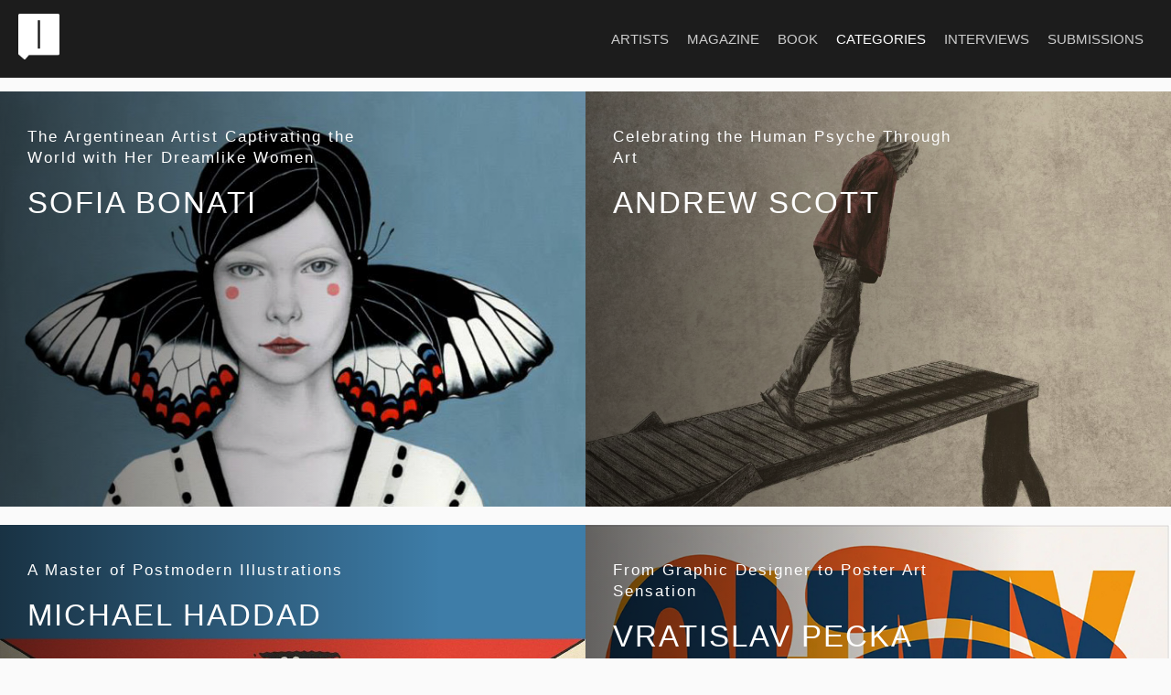

--- FILE ---
content_type: text/html
request_url: https://www.photographize.co/articles/illustration/
body_size: 5962
content:
<!doctype html>  
<html lang="en">
<head>

	<!-- Depth Theme 1.1.1 -->

	
<!-- Global site tag (gtag.js) - Google Analytics -->
<script async src="https://www.googletagmanager.com/gtag/js?id=UA-106064259-1"></script>
<script>
  window.dataLayer = window.dataLayer || [];
  function gtag(){dataLayer.push(arguments);}
  gtag('js', new Date());

  gtag('config', 'UA-106064259-1');
</script>


<meta name="p:domain_verify" content="00f5173e4413a0430afb51bec0ca3e9e"/>
<meta http-equiv="Content-Type" content="text/html; charset=utf-8" />
		<meta name="referrer" content="same-origin" />
		<meta name="robots" content="index, follow" />
		<link rel="apple-touch-icon" sizes="167x167" href="https://www.photographize.co/resources/medium.png" />
<link rel="apple-touch-icon" sizes="180x180" href="https://www.photographize.co/resources/Photographize_logo.png" />
<link rel="apple-touch-icon" sizes="152x152" href="https://www.photographize.co/resources/small.png" />
<link rel="mask-icon" href="https://www.photographize.co/resources/Logo%20Blacksvg.svg" color="rgba(255,255,255,1.00)" /><link rel="icon" type="image/png" href="https://www.photographize.co/resources/Logo%20Black%20.png" sizes="32x32" />
<link rel="icon" type="image/png" href="https://www.photographize.co/resources/Logo%20Black%20.png" sizes="16x16" />
<link rel="icon" type="image/png" href="https://www.photographize.co/resources/Logo%20Black%20.png" sizes="64x64" />

	<meta name="twitter:card" content="summary">
	<meta name="twitter:site" content="@photographize">
	<meta name="twitter:creator" content="@photographize">
	<meta name="twitter:title" content="PHOTOGRAPHIZE.CO | PHOTOGRAPHY ">
	<meta name="twitter:url" content="https://www.photographize.co/articles/illustration/index.html">
	<meta property="og:type" content="website">
	<meta property="og:site_name" content="PHOTOGRAPHIZE">
	<meta property="og:title" content="PHOTOGRAPHIZE.CO | PHOTOGRAPHY ">
	<meta property="og:url" content="https://www.photographize.co/articles/illustration/index.html">
	<meta http-equiv="x-ua-compatible" content="ie=edge">
	<meta name="viewport" content="width=device-width">
	<title>ILLUSTRATION</title>
	<link rel="stylesheet" type="text/css" media="all" href="../../rw_common/themes/depth/consolidated-86.css?rwcache=789693025" />
		
	
	
	<style type="text/css" media="all">   
h1, h2, h4, h5, h3, h6 {
    text-align: center;
   
}
</style>
			<link rel='stylesheet' type='text/css' media='all' href='../../rw_common/plugins/stacks/stacks.css?rwcache=789693025' />
		<link rel='stylesheet' type='text/css' media='all' href='files/stacks_page_page86.css?rwcache=789693025' />
        <script type='text/javascript' charset='utf-8' src='../../rw_common/plugins/stacks/jquery-2.2.4.min.js?rwcache=789693025'></script>
        
        
        
		
		<script type='text/javascript' charset='utf-8' src='files/stacks_page_page86.js?rwcache=789693025'></script>
        <meta name="formatter" content="Stacks v5.3.2 (6389)" >
		<meta class="stacks 5 stack version" id="com.nickcatesdesign.stacks.depth_limit" name="Depth Limit" content="">
		<meta class="stacks 5 stack version" id="com.nickcatesdesign.stacks.depth_base" name="Depth Base" content="1.1.0">
		<meta class="stacks 5 stack version" id="com.nickcatesdesign.stacks.nBanner" name="Depth Section" content="">
		<meta class="stacks 5 stack version" id="columns" name="2 Columns (Stacks 2)" content="3.0.0">
		<meta class="stacks 5 stack version" id="com.joeworkman.stacks.responsive" name="Resp 2 Column" content="1.6.6">
		

	
</head>
<body>
	<header class="depth_theme cf">
		<div class="depth_theme_limit cf">
			<div id="menu_button"><div><i></i><i></i><i></i></div></div>
			<h1><a href="https://www.photographize.co/"><img src="../../rw_common/images/Logo White.png" width="451" height="499" alt=""/></a></h1>
			<nav><ul class="theme"><li><a href="../../artistindex/" rel="">ARTISTS</a></li><li><a href="../../magazine/" rel="">MAGAZINE</a></li><li><a href="../../book/" rel="">BOOK</a></li><li class="currentParent"><a href="../../articles/" rel="">CATEGORIES</a></li><li><a href="../../interviews/" rel="">INTERVIEWS</a></li><li><a href="../../submissions/" rel="">SUBMISSIONS</a></li></ul></nav>
		</div>
	</header>
	<figure class="depth_theme" data-heading=""></figure>
	<main class="depth_theme cf">
		<div class="depth_theme_limit cf">
			
<div id='stacks_out_1' class='stacks_top'><div id='stacks_in_1' class=''>

<link href="https://fonts.googleapis.com/css?family=Open+Sans:400,400i,700,700i" rel="stylesheet">
<link href="https://fonts.googleapis.com/css?family=Open+Sans:400,400i,700,700i" rel="stylesheet"><div id="stacks_in_5929" class="depth_limit_wrapper">
	<div class="depth_limit">
		<div class="depth_limit_padding">
			<div id='stacks_out_6040' class='stacks_out'><div id='stacks_in_6040' class='stacks_in com_joeworkman_stacks_responsive_stack'><div class="jwresp_wrapper"><div class='jwresp_col jwresp2_col1' id="jwresp_col1_stacks_in_6040"> 
	<div id="stacks_in_6147" data-navscroll="" data-navscrolloffset="40" class="depth_out whip  depth_fx" >
		<a  href="../../articles/sofiabonati/" rel="" target="" title="SOFIA BONATI" class=" depth_section_link">
		<div class="depth_in">
			<div class="depth_wrapper cf">
				<div class="content_out">
					<div class="content_flex">
						
						<div class="content_in">
							<p class="super_heading nfont">The Argentinean Artist Captivating the World with Her Dreamlike Women  </p>
							<div class="heading_out cf">
								
								<div class="heading_in">
									
									<h2 class="nfont">Sofia Bonati</h2>
									
								</div>
								
							</div>
							
							
							
							
							
						</div>
						<div class="content_tint exp"></div>
						
					</div>
				</div>
				<div class="depth_aside">
					<div class="depth_aside_wrapper">
						<div class="depth_aside_padding"><div class='slice empty out'><div class='slice empty in'></div></div></div>
					</div>
				</div>
			</div>
		</div>
		<div class="depth_image  exp" ></div>

		<div class="depth_gradient exp"></div>
		<div class="depth_tint exp"></div>
		</a>
	</div>
</div><div class='jwresp_col jwresp2_col2' id="jwresp_col2_stacks_in_6040"> 
	<div id="stacks_in_6129" data-navscroll="" data-navscrolloffset="40" class="depth_out whip  depth_fx" >
		<a  href="../../articles/andrew-scott/" rel="" target="" title="ANDREW SCOTT" class=" depth_section_link">
		<div class="depth_in">
			<div class="depth_wrapper cf">
				<div class="content_out">
					<div class="content_flex">
						
						<div class="content_in">
							<p class="super_heading nfont">Celebrating the Human Psyche Through Art  </p>
							<div class="heading_out cf">
								
								<div class="heading_in">
									
									<h2 class="nfont">Andrew Scott</h2>
									
								</div>
								
							</div>
							
							
							
							
							
						</div>
						<div class="content_tint exp"></div>
						
					</div>
				</div>
				<div class="depth_aside">
					<div class="depth_aside_wrapper">
						<div class="depth_aside_padding"><div class='slice empty out'><div class='slice empty in'></div></div></div>
					</div>
				</div>
			</div>
		</div>
		<div class="depth_image  exp" ></div>

		<div class="depth_gradient exp"></div>
		<div class="depth_tint exp"></div>
		</a>
	</div>
</div></div>

</div></div><div id='stacks_out_6170' class='stacks_out'><div id='stacks_in_6170' class='stacks_in com_joeworkman_stacks_responsive_stack'><div class="jwresp_wrapper"><div class='jwresp_col jwresp2_col1' id="jwresp_col1_stacks_in_6170"> 
	<div id="stacks_in_6171" data-navscroll="" data-navscrolloffset="40" class="depth_out whip  depth_fx" >
		<a  href="../../articles/michael-haddad/" rel="" target="" title="MICHAEL HADDAD" class=" depth_section_link">
		<div class="depth_in">
			<div class="depth_wrapper cf">
				<div class="content_out">
					<div class="content_flex">
						
						<div class="content_in">
							<p class="super_heading nfont">A Master of Postmodern Illustrations  </p>
							<div class="heading_out cf">
								
								<div class="heading_in">
									
									<h2 class="nfont">MICHAEL HADDAD</h2>
									
								</div>
								
							</div>
							
							
							
							
							
						</div>
						<div class="content_tint exp"></div>
						
					</div>
				</div>
				<div class="depth_aside">
					<div class="depth_aside_wrapper">
						<div class="depth_aside_padding"><div class='slice empty out'><div class='slice empty in'></div></div></div>
					</div>
				</div>
			</div>
		</div>
		<div class="depth_image  exp" ></div>

		<div class="depth_gradient exp"></div>
		<div class="depth_tint exp"></div>
		</a>
	</div>
</div><div class='jwresp_col jwresp2_col2' id="jwresp_col2_stacks_in_6170"> 
	<div id="stacks_in_6174" data-navscroll="" data-navscrolloffset="40" class="depth_out whip  depth_fx" >
		<a  href="../../articles/vratislav-pecka/" rel="" target="" title="VRATISLAV PECKA" class=" depth_section_link">
		<div class="depth_in">
			<div class="depth_wrapper cf">
				<div class="content_out">
					<div class="content_flex">
						
						<div class="content_in">
							<p class="super_heading nfont"> From Graphic Designer to Poster Art Sensation</p>
							<div class="heading_out cf">
								
								<div class="heading_in">
									
									<h2 class="nfont">Vratislav Pecka</h2>
									
								</div>
								
							</div>
							
							
							
							
							
						</div>
						<div class="content_tint exp"></div>
						
					</div>
				</div>
				<div class="depth_aside">
					<div class="depth_aside_wrapper">
						<div class="depth_aside_padding"><div class='slice empty out'><div class='slice empty in'></div></div></div>
					</div>
				</div>
			</div>
		</div>
		<div class="depth_image  exp" ></div>

		<div class="depth_gradient exp"></div>
		<div class="depth_tint exp"></div>
		</a>
	</div>
</div></div>

</div></div><div id='stacks_out_6152' class='stacks_out'><div id='stacks_in_6152' class='stacks_in com_joeworkman_stacks_responsive_stack'><div class="jwresp_wrapper"><div class='jwresp_col jwresp2_col1' id="jwresp_col1_stacks_in_6152"> 
	<div id="stacks_in_6153" data-navscroll="" data-navscrolloffset="40" class="depth_out whip  depth_fx" >
		<a  href="../../articles/trufcreative/" rel="" target="" title="TRUF" class=" depth_section_link">
		<div class="depth_in">
			<div class="depth_wrapper cf">
				<div class="content_out">
					<div class="content_flex">
						
						<div class="content_in">
							<p class="super_heading nfont">Playful and Approachable Design</p>
							<div class="heading_out cf">
								
								<div class="heading_in">
									
									<h2 class="nfont">ADAM G. <br>TRÜF </h2>
									
								</div>
								
							</div>
							
							
							
							
							
						</div>
						<div class="content_tint exp"></div>
						
					</div>
				</div>
				<div class="depth_aside">
					<div class="depth_aside_wrapper">
						<div class="depth_aside_padding"><div class='slice empty out'><div class='slice empty in'></div></div></div>
					</div>
				</div>
			</div>
		</div>
		<div class="depth_image  exp" ></div>

		<div class="depth_gradient exp"></div>
		<div class="depth_tint exp"></div>
		</a>
	</div>
</div><div class='jwresp_col jwresp2_col2' id="jwresp_col2_stacks_in_6152"> 
	<div id="stacks_in_6156" data-navscroll="" data-navscrolloffset="40" class="depth_out whip  depth_fx" >
		<a  href="../../articles/valeriya-simantovskaya/" rel="" target="" title="VALERIYA SIMANTOVSKAYA" class=" depth_section_link">
		<div class="depth_in">
			<div class="depth_wrapper cf">
				<div class="content_out">
					<div class="content_flex">
						
						<div class="content_in">
							<p class="super_heading nfont">Exploring the Intimacy of Minimalist Art</p>
							<div class="heading_out cf">
								
								<div class="heading_in">
									
									<h2 class="nfont">Valeriya Simantovskaya</h2>
									
								</div>
								
							</div>
							
							
							
							
							
						</div>
						<div class="content_tint exp"></div>
						
					</div>
				</div>
				<div class="depth_aside">
					<div class="depth_aside_wrapper">
						<div class="depth_aside_padding"><div class='slice empty out'><div class='slice empty in'></div></div></div>
					</div>
				</div>
			</div>
		</div>
		<div class="depth_image  exp" ></div>

		<div class="depth_gradient exp"></div>
		<div class="depth_tint exp"></div>
		</a>
	</div>
</div></div>

</div></div><div id='stacks_out_6134' class='stacks_out'><div id='stacks_in_6134' class='stacks_in com_joeworkman_stacks_responsive_stack'><div class="jwresp_wrapper"><div class='jwresp_col jwresp2_col1' id="jwresp_col1_stacks_in_6134"> 
	<div id="stacks_in_6135" data-navscroll="" data-navscrolloffset="40" class="depth_out whip  depth_fx" >
		<a  href="../../articles/jeromemasi/" rel="" target="" title="JEROME MASI" class=" depth_section_link">
		<div class="depth_in">
			<div class="depth_wrapper cf">
				<div class="content_out">
					<div class="content_flex">
						
						<div class="content_in">
							<p class="super_heading nfont">French Illustrator and Artistic Director Redefining Contemporary Art</p>
							<div class="heading_out cf">
								
								<div class="heading_in">
									
									<h2 class="nfont">Jérôme Masi</h2>
									
								</div>
								
							</div>
							
							
							
							
							
						</div>
						<div class="content_tint exp"></div>
						
					</div>
				</div>
				<div class="depth_aside">
					<div class="depth_aside_wrapper">
						<div class="depth_aside_padding"><div class='slice empty out'><div class='slice empty in'></div></div></div>
					</div>
				</div>
			</div>
		</div>
		<div class="depth_image  exp" ></div>

		<div class="depth_gradient exp"></div>
		<div class="depth_tint exp"></div>
		</a>
	</div>
</div><div class='jwresp_col jwresp2_col2' id="jwresp_col2_stacks_in_6134"> 
	<div id="stacks_in_6138" data-navscroll="" data-navscrolloffset="40" class="depth_out whip  depth_fx" >
		<a  href="../../articles/ewa-skuta/" rel="" target="" title="EWA SKUTA" class=" depth_section_link">
		<div class="depth_in">
			<div class="depth_wrapper cf">
				<div class="content_out">
					<div class="content_flex">
						
						<div class="content_in">
							<p class="super_heading nfont">Bringing Nature to Life Through Ink and Watercolor  </p>
							<div class="heading_out cf">
								
								<div class="heading_in">
									
									<h2 class="nfont">Ewa Skuta</h2>
									
								</div>
								
							</div>
							
							
							
							
							
						</div>
						<div class="content_tint exp"></div>
						
					</div>
				</div>
				<div class="depth_aside">
					<div class="depth_aside_wrapper">
						<div class="depth_aside_padding"><div class='slice empty out'><div class='slice empty in'></div></div></div>
					</div>
				</div>
			</div>
		</div>
		<div class="depth_image  exp" ></div>

		<div class="depth_gradient exp"></div>
		<div class="depth_tint exp"></div>
		</a>
	</div>
</div></div>

</div></div><div id='stacks_out_6116' class='stacks_out'><div id='stacks_in_6116' class='stacks_in com_joeworkman_stacks_responsive_stack'><div class="jwresp_wrapper"><div class='jwresp_col jwresp2_col1' id="jwresp_col1_stacks_in_6116"> 
	<div id="stacks_in_6117" data-navscroll="" data-navscrolloffset="40" class="depth_out whip  depth_fx" >
		<a  href="../../articles/tonidemuro/" rel="" target="" title="TONI DEMURO" class=" depth_section_link">
		<div class="depth_in">
			<div class="depth_wrapper cf">
				<div class="content_out">
					<div class="content_flex">
						
						<div class="content_in">
							<p class="super_heading nfont">A Master Illustrator and His Artistic Journey through Nature and Humanity</p>
							<div class="heading_out cf">
								
								<div class="heading_in">
									
									<h2 class="nfont">Toni demuro</h2>
									
								</div>
								
							</div>
							
							
							
							
							
						</div>
						<div class="content_tint exp"></div>
						
					</div>
				</div>
				<div class="depth_aside">
					<div class="depth_aside_wrapper">
						<div class="depth_aside_padding"><div class='slice empty out'><div class='slice empty in'></div></div></div>
					</div>
				</div>
			</div>
		</div>
		<div class="depth_image  exp" ></div>

		<div class="depth_gradient exp"></div>
		<div class="depth_tint exp"></div>
		</a>
	</div>
</div><div class='jwresp_col jwresp2_col2' id="jwresp_col2_stacks_in_6116"> 
	<div id="stacks_in_6120" data-navscroll="" data-navscrolloffset="40" class="depth_out whip  depth_fx" >
		<a  href="../../articles/nathaliasuellen/" rel="" target="" title="NATHALIA SUELLEN" class=" depth_section_link">
		<div class="depth_in">
			<div class="depth_wrapper cf">
				<div class="content_out">
					<div class="content_flex">
						
						<div class="content_in">
							<p class="super_heading nfont">Exploring the Dark and Surreal World of Nathália Suellen </p>
							<div class="heading_out cf">
								
								<div class="heading_in">
									
									<h2 class="nfont">Nathália Suellen</h2>
									
								</div>
								
							</div>
							
							
							
							
							
						</div>
						<div class="content_tint exp"></div>
						
					</div>
				</div>
				<div class="depth_aside">
					<div class="depth_aside_wrapper">
						<div class="depth_aside_padding"><div class='slice empty out'><div class='slice empty in'></div></div></div>
					</div>
				</div>
			</div>
		</div>
		<div class="depth_image  exp" ></div>

		<div class="depth_gradient exp"></div>
		<div class="depth_tint exp"></div>
		</a>
	</div>
</div></div>

</div></div><div id='stacks_out_6098' class='stacks_out'><div id='stacks_in_6098' class='stacks_in com_joeworkman_stacks_responsive_stack'><div class="jwresp_wrapper"><div class='jwresp_col jwresp2_col1' id="jwresp_col1_stacks_in_6098"> 
	<div id="stacks_in_6099" data-navscroll="" data-navscrolloffset="40" class="depth_out whip  depth_fx" >
		<a  href="../../articles/tran-nguyen/" rel="" target="" title="TRAN NGUYEN" class=" depth_section_link">
		<div class="depth_in">
			<div class="depth_wrapper cf">
				<div class="content_out">
					<div class="content_flex">
						
						<div class="content_in">
							<p class="super_heading nfont">Transcending Reality: The Otherworldly Illustrations of Tran Nguyen</p>
							<div class="heading_out cf">
								
								<div class="heading_in">
									
									<h2 class="nfont">Tran Nguyen</h2>
									
								</div>
								
							</div>
							
							
							
							
							
						</div>
						<div class="content_tint exp"></div>
						
					</div>
				</div>
				<div class="depth_aside">
					<div class="depth_aside_wrapper">
						<div class="depth_aside_padding"><div class='slice empty out'><div class='slice empty in'></div></div></div>
					</div>
				</div>
			</div>
		</div>
		<div class="depth_image  exp" ></div>

		<div class="depth_gradient exp"></div>
		<div class="depth_tint exp"></div>
		</a>
	</div>
</div><div class='jwresp_col jwresp2_col2' id="jwresp_col2_stacks_in_6098"> 
	<div id="stacks_in_6102" data-navscroll="" data-navscrolloffset="40" class="depth_out whip  depth_fx" >
		<a  href="../../articles/jarek-kubicki/" rel="" target="" title="JAREK KUBICKI" class=" depth_section_link">
		<div class="depth_in">
			<div class="depth_wrapper cf">
				<div class="content_out">
					<div class="content_flex">
						
						<div class="content_in">
							<p class="super_heading nfont">Exploring the Surreal World of Jarek Kubicki, Digital Art Visionary</p>
							<div class="heading_out cf">
								
								<div class="heading_in">
									
									<h2 class="nfont">Jarek Kubicki</h2>
									
								</div>
								
							</div>
							
							
							
							
							
						</div>
						<div class="content_tint exp"></div>
						
					</div>
				</div>
				<div class="depth_aside">
					<div class="depth_aside_wrapper">
						<div class="depth_aside_padding"><div class='slice empty out'><div class='slice empty in'></div></div></div>
					</div>
				</div>
			</div>
		</div>
		<div class="depth_image  exp" ></div>

		<div class="depth_gradient exp"></div>
		<div class="depth_tint exp"></div>
		</a>
	</div>
</div></div>

</div></div><div id='stacks_out_6075' class='stacks_out'><div id='stacks_in_6075' class='stacks_in com_joeworkman_stacks_responsive_stack'><div class="jwresp_wrapper"><div class='jwresp_col jwresp2_col1' id="jwresp_col1_stacks_in_6075"> 
	<div id="stacks_in_6076" data-navscroll="" data-navscrolloffset="40" class="depth_out whip  depth_fx" >
		<a  href="../../articles/pierpaolorovero/" rel="" target="" title="PIERPAOLO ROVERO" class=" depth_section_link">
		<div class="depth_in">
			<div class="depth_wrapper cf">
				<div class="content_out">
					<div class="content_flex">
						
						<div class="content_in">
							<p class="super_heading nfont">Imagine all the People</p>
							<div class="heading_out cf">
								
								<div class="heading_in">
									
									<h2 class="nfont">Pierpaolo Rovero</h2>
									
								</div>
								
							</div>
							
							
							
							
							
						</div>
						<div class="content_tint exp"></div>
						
					</div>
				</div>
				<div class="depth_aside">
					<div class="depth_aside_wrapper">
						<div class="depth_aside_padding"><div class='slice empty out'><div class='slice empty in'></div></div></div>
					</div>
				</div>
			</div>
		</div>
		<div class="depth_image  exp" ></div>

		<div class="depth_gradient exp"></div>
		<div class="depth_tint exp"></div>
		</a>
	</div>
</div><div class='jwresp_col jwresp2_col2' id="jwresp_col2_stacks_in_6075"> 
	<div id="stacks_in_6079" data-navscroll="" data-navscrolloffset="40" class="depth_out whip  depth_fx" >
		<a  href="../../articles/neo.innov/" rel="" target="" title="FLORIAN NICOLLE" class=" depth_section_link">
		<div class="depth_in">
			<div class="depth_wrapper cf">
				<div class="content_out">
					<div class="content_flex">
						
						<div class="content_in">
							<p class="super_heading nfont">Exploring the Fresh and Spontaneous Illustrations</p>
							<div class="heading_out cf">
								
								<div class="heading_in">
									
									<h2 class="nfont">Florian Nicolle</h2>
									
								</div>
								
							</div>
							
							
							
							
							
						</div>
						<div class="content_tint exp"></div>
						
					</div>
				</div>
				<div class="depth_aside">
					<div class="depth_aside_wrapper">
						<div class="depth_aside_padding"><div class='slice empty out'><div class='slice empty in'></div></div></div>
					</div>
				</div>
			</div>
		</div>
		<div class="depth_image  exp" ></div>

		<div class="depth_gradient exp"></div>
		<div class="depth_tint exp"></div>
		</a>
	</div>
</div></div>

</div></div><div id='stacks_out_6055' class='stacks_out'><div id='stacks_in_6055' class='stacks_in com_joeworkman_stacks_responsive_stack'><div class="jwresp_wrapper"><div class='jwresp_col jwresp2_col1' id="jwresp_col1_stacks_in_6055"> 
	<div id="stacks_in_6056" data-navscroll="" data-navscrolloffset="40" class="depth_out whip  depth_fx" >
		<a  href="../../articles/gabriel-pacheco/" rel="" target="" title="GABRIEL PACHECO" class=" depth_section_link">
		<div class="depth_in">
			<div class="depth_wrapper cf">
				<div class="content_out">
					<div class="content_flex">
						
						<div class="content_in">
							<p class="super_heading nfont">Surreal Visionary Painter</p>
							<div class="heading_out cf">
								
								<div class="heading_in">
									
									<h2 class="nfont">Gabriel Pacheco</h2>
									
								</div>
								
							</div>
							
							
							
							
							
						</div>
						<div class="content_tint exp"></div>
						
					</div>
				</div>
				<div class="depth_aside">
					<div class="depth_aside_wrapper">
						<div class="depth_aside_padding"><div class='slice empty out'><div class='slice empty in'></div></div></div>
					</div>
				</div>
			</div>
		</div>
		<div class="depth_image  exp" ></div>

		<div class="depth_gradient exp"></div>
		<div class="depth_tint exp"></div>
		</a>
	</div>
</div><div class='jwresp_col jwresp2_col2' id="jwresp_col2_stacks_in_6055"> 
	<div id="stacks_in_6059" data-navscroll="" data-navscrolloffset="40" class="depth_out whip  depth_fx" >
		<a  href="../../articles/federico_babina/" rel="" target="" title="FEDERICO BABINA" class=" depth_section_link">
		<div class="depth_in">
			<div class="depth_wrapper cf">
				<div class="content_out">
					<div class="content_flex">
						
						<div class="content_in">
							<p class="super_heading nfont">Geometric Ilustrations </p>
							<div class="heading_out cf">
								
								<div class="heading_in">
									
									<h2 class="nfont">FEDERICO BABINA</h2>
									
								</div>
								
							</div>
							
							
							
							
							
						</div>
						<div class="content_tint exp"></div>
						
					</div>
				</div>
				<div class="depth_aside">
					<div class="depth_aside_wrapper">
						<div class="depth_aside_padding"><div class='slice empty out'><div class='slice empty in'></div></div></div>
					</div>
				</div>
			</div>
		</div>
		<div class="depth_image  exp" ></div>

		<div class="depth_gradient exp"></div>
		<div class="depth_tint exp"></div>
		</a>
	</div>
</div></div>

</div></div><div id='stacks_out_5958' class='stacks_out'><div id='stacks_in_5958' class='stacks_in com_joeworkman_stacks_responsive_stack'><div class="jwresp_wrapper"><div class='jwresp_col jwresp2_col1' id="jwresp_col1_stacks_in_5958"> 
	<div id="stacks_in_5947" data-navscroll="" data-navscrolloffset="40" class="depth_out whip  depth_fx" >
		<a  href="../../articles/diego-fernandez/" rel="" target="" title="DIEGO FERNANDEZ" class=" depth_section_link">
		<div class="depth_in">
			<div class="depth_wrapper cf">
				<div class="content_out">
					<div class="content_flex">
						
						<div class="content_in">
							<p class="super_heading nfont">Feminine beauty in a world of digital art</p>
							<div class="heading_out cf">
								
								<div class="heading_in">
									
									<h2 class="nfont">DIEGO FERNANDEZ</h2>
									
								</div>
								
							</div>
							
							
							
							
							
						</div>
						<div class="content_tint exp"></div>
						
					</div>
				</div>
				<div class="depth_aside">
					<div class="depth_aside_wrapper">
						<div class="depth_aside_padding"><div class='slice empty out'><div class='slice empty in'></div></div></div>
					</div>
				</div>
			</div>
		</div>
		<div class="depth_image  exp" ></div>

		<div class="depth_gradient exp"></div>
		<div class="depth_tint exp"></div>
		</a>
	</div>
</div><div class='jwresp_col jwresp2_col2' id="jwresp_col2_stacks_in_5958"> 
	<div id="stacks_in_5959" data-navscroll="" data-navscrolloffset="40" class="depth_out whip  depth_fx" >
		<a  href="../../articles/laurahrubin/" rel="" target="" title="LAURA H. RUBIN" class=" depth_section_link">
		<div class="depth_in">
			<div class="depth_wrapper cf">
				<div class="content_out">
					<div class="content_flex">
						
						<div class="content_in">
							<p class="super_heading nfont">Digital Wonders</p>
							<div class="heading_out cf">
								
								<div class="heading_in">
									
									<h2 class="nfont">Laura H. Rubin</h2>
									
								</div>
								
							</div>
							
							
							
							
							
						</div>
						<div class="content_tint exp"></div>
						
					</div>
				</div>
				<div class="depth_aside">
					<div class="depth_aside_wrapper">
						<div class="depth_aside_padding"><div class='slice empty out'><div class='slice empty in'></div></div></div>
					</div>
				</div>
			</div>
		</div>
		<div class="depth_image  exp" ></div>

		<div class="depth_gradient exp"></div>
		<div class="depth_tint exp"></div>
		</a>
	</div>
</div></div>

</div></div><div id='stacks_out_5982' class='stacks_out'><div id='stacks_in_5982' class='stacks_in com_joeworkman_stacks_responsive_stack'><div class="jwresp_wrapper"><div class='jwresp_col jwresp2_col1' id="jwresp_col1_stacks_in_5982"> 
	<div id="stacks_in_5956" data-navscroll="" data-navscrolloffset="40" class="depth_out whip  depth_fx" >
		<a  href="../../articles/peppapotter/" rel="" target="" title="PEPPA POTTER" class=" depth_section_link">
		<div class="depth_in">
			<div class="depth_wrapper cf">
				<div class="content_out">
					<div class="content_flex">
						
						<div class="content_in">
							<p class="super_heading nfont">Fantastical Fluffy Fauna </p>
							<div class="heading_out cf">
								
								<div class="heading_in">
									
									<h2 class="nfont">Peppa Potter</h2>
									
								</div>
								
							</div>
							
							
							
							
							
						</div>
						<div class="content_tint exp"></div>
						
					</div>
				</div>
				<div class="depth_aside">
					<div class="depth_aside_wrapper">
						<div class="depth_aside_padding"><div class='slice empty out'><div class='slice empty in'></div></div></div>
					</div>
				</div>
			</div>
		</div>
		<div class="depth_image  exp" ></div>

		<div class="depth_gradient exp"></div>
		<div class="depth_tint exp"></div>
		</a>
	</div>
</div><div class='jwresp_col jwresp2_col2' id="jwresp_col2_stacks_in_5982"> 
	<div id="stacks_in_5983" data-navscroll="" data-navscrolloffset="40" class="depth_out whip  depth_fx" >
		<a  href="../../articles/monokubo/" rel="" target="" title="MONOKUBO" class=" depth_section_link">
		<div class="depth_in">
			<div class="depth_wrapper cf">
				<div class="content_out">
					<div class="content_flex">
						
						<div class="content_in">
							<p class="super_heading nfont">An imaginary world where people live with lovely giant animals</p>
							<div class="heading_out cf">
								
								<div class="heading_in">
									
									<h2 class="nfont">MONOKUBO</h2>
									
								</div>
								
							</div>
							
							
							
							
							
						</div>
						<div class="content_tint exp"></div>
						
					</div>
				</div>
				<div class="depth_aside">
					<div class="depth_aside_wrapper">
						<div class="depth_aside_padding"><div class='slice empty out'><div class='slice empty in'></div></div></div>
					</div>
				</div>
			</div>
		</div>
		<div class="depth_image  exp" ></div>

		<div class="depth_gradient exp"></div>
		<div class="depth_tint exp"></div>
		</a>
	</div>
</div></div>

</div></div><div id='stacks_out_5968' class='stacks_out'><div id='stacks_in_5968' class='stacks_in com_joeworkman_stacks_responsive_stack'><div class="jwresp_wrapper"><div class='jwresp_col jwresp2_col1' id="jwresp_col1_stacks_in_5968"> 
	<div id="stacks_in_5969" data-navscroll="" data-navscrolloffset="40" class="depth_out whip  depth_fx" >
		<a  href="../../articles/anton-semenov/" rel="" target="" title="ANTON SEMENOV" class=" depth_section_link">
		<div class="depth_in">
			<div class="depth_wrapper cf">
				<div class="content_out">
					<div class="content_flex">
						
						<div class="content_in">
							<p class="super_heading nfont">On the boundaries of darkness</p>
							<div class="heading_out cf">
								
								<div class="heading_in">
									
									<h2 class="nfont">ANTON<br>SEMENOV</h2>
									
								</div>
								
							</div>
							
							
							
							
							
						</div>
						<div class="content_tint exp"></div>
						
					</div>
				</div>
				<div class="depth_aside">
					<div class="depth_aside_wrapper">
						<div class="depth_aside_padding"><div class='slice empty out'><div class='slice empty in'></div></div></div>
					</div>
				</div>
			</div>
		</div>
		<div class="depth_image  exp" ></div>

		<div class="depth_gradient exp"></div>
		<div class="depth_tint exp"></div>
		</a>
	</div>
</div><div class='jwresp_col jwresp2_col2' id="jwresp_col2_stacks_in_5968"> 
	<div id="stacks_in_6002" data-navscroll="" data-navscrolloffset="40" class="depth_out whip  depth_fx" >
		<a  href="../../articles/stevecutts/" rel="" target="" title="STEVE CUTTS" class=" depth_section_link">
		<div class="depth_in">
			<div class="depth_wrapper cf">
				<div class="content_out">
					<div class="content_flex">
						
						<div class="content_in">
							<p class="super_heading nfont">Artworks that satirizes the excesses of modern society</p>
							<div class="heading_out cf">
								
								<div class="heading_in">
									
									<h2 class="nfont">Steve Cutts</h2>
									
								</div>
								
							</div>
							
							
							
							
							
						</div>
						<div class="content_tint exp"></div>
						
					</div>
				</div>
				<div class="depth_aside">
					<div class="depth_aside_wrapper">
						<div class="depth_aside_padding"><div class='slice empty out'><div class='slice empty in'></div></div></div>
					</div>
				</div>
			</div>
		</div>
		<div class="depth_image  exp" ></div>

		<div class="depth_gradient exp"></div>
		<div class="depth_tint exp"></div>
		</a>
	</div>
</div></div>

</div></div><div id='stacks_out_6024' class='stacks_out'><div id='stacks_in_6024' class='stacks_in com_joeworkman_stacks_responsive_stack'><div class="jwresp_wrapper"><div class='jwresp_col jwresp2_col1' id="jwresp_col1_stacks_in_6024"> 
	<div id="stacks_in_6015" data-navscroll="" data-navscrolloffset="40" class="depth_out whip  depth_fx" >
		<a  href="../../articles/pawelkuczynski/" rel="" target="" title="PAWEL KUCZYNSKI" class=" depth_section_link">
		<div class="depth_in">
			<div class="depth_wrapper cf">
				<div class="content_out">
					<div class="content_flex">
						
						<div class="content_in">
							<p class="super_heading nfont">Illustrations that show our world as it is</p>
							<div class="heading_out cf">
								
								<div class="heading_in">
									
									<h2 class="nfont">PAWEL KUCZYNSKI</h2>
									
								</div>
								
							</div>
							
							
							
							
							
						</div>
						<div class="content_tint exp"></div>
						
					</div>
				</div>
				<div class="depth_aside">
					<div class="depth_aside_wrapper">
						<div class="depth_aside_padding"><div class='slice empty out'><div class='slice empty in'></div></div></div>
					</div>
				</div>
			</div>
		</div>
		<div class="depth_image  exp" ></div>

		<div class="depth_gradient exp"></div>
		<div class="depth_tint exp"></div>
		</a>
	</div>
</div><div class='jwresp_col jwresp2_col2' id="jwresp_col2_stacks_in_6024"> 
	<div id="stacks_in_6025" data-navscroll="" data-navscrolloffset="40" class="depth_out whip  depth_fx" >
		<a  href="../../articles/AlexanderJansson/" rel="" target="" title="ALEXANDER JANSSON" class=" depth_section_link">
		<div class="depth_in">
			<div class="depth_wrapper cf">
				<div class="content_out">
					<div class="content_flex">
						
						<div class="content_in">
							<p class="super_heading nfont">Fairy tales, innocent and mystic illustrations</p>
							<div class="heading_out cf">
								
								<div class="heading_in">
									
									<h2 class="nfont">ALEXANDER JANSSON</h2>
									
								</div>
								
							</div>
							
							
							
							
							
						</div>
						<div class="content_tint exp"></div>
						
					</div>
				</div>
				<div class="depth_aside">
					<div class="depth_aside_wrapper">
						<div class="depth_aside_padding"><div class='slice empty out'><div class='slice empty in'></div></div></div>
					</div>
				</div>
			</div>
		</div>
		<div class="depth_image  exp" ></div>

		<div class="depth_gradient exp"></div>
		<div class="depth_tint exp"></div>
		</a>
	</div>
</div></div>

</div></div>
		</div>
	</div>
</div><div id="stacks_in_5813" class="depth_limit_wrapper">
	<div class="depth_limit">
		<div class="depth_limit_padding">
			<div id='stacks_out_5814' class='stacks_out'><div id='stacks_in_5814' class='stacks_in com_yourhead_stacks_two_columns_stack'><div class='s3_row'>
	<div class='s3_column s3_column_left'><div id='stacks_out_5824' class='stacks_out'><div id='stacks_in_5824' class='stacks_in columns_stack'><div class='stacks_div stacks_left'><div id='stacks_out_5825' class='stacks_out'><div id='stacks_in_5825' class='stacks_in image_stack'>
<div class='centered_image' >
    <a href="https://www.facebook.com/photographizemag/" target="_blank" rel="external"><img class='imageStyle' src='files/stacks-image-00b37ef.png' alt='Stacks Image 5827' /></a>
</div>

</div></div></div><div class='stacks_div stacks_right'><div id='stacks_out_5828' class='stacks_out'><div id='stacks_in_5828' class='stacks_in image_stack'>
<div class='centered_image' >
    <a href="https://www.instagram.com/photographizemag/" target="_blank" rel="external"><img class='imageStyle' src='files/stacks-image-cb84f65.png' alt='Stacks Image 5830' /></a>
</div>

</div></div></div></div></div></div>
	<div class='s3_column s3_column_right'><div id='stacks_out_5816' class='stacks_out'><div id='stacks_in_5816' class='stacks_in columns_stack'><div class='stacks_div stacks_left'><div id='stacks_out_5817' class='stacks_out'><div id='stacks_in_5817' class='stacks_in image_stack'>
<div class='centered_image' >
    <a href="https://issuu.com/photographizemag" target="_blank" rel="external"><img class='imageStyle' src='files/stacks-image-ee208ac.png' alt='Stacks Image 5819' /></a>
</div>

</div></div></div><div class='stacks_div stacks_right'><div id='stacks_out_5820' class='stacks_out'><div id='stacks_in_5820' class='stacks_in image_stack'>
<div class='centered_image' >
    <a href="https://www.youtube.com/channel/UCyjGWzDnji3AgN6ihunmm0Q" target="_blank" rel="external"><img class='imageStyle' src='files/stacks-image-cffd74f.png' alt='Stacks Image 5822' /></a>
</div>

</div></div></div></div></div></div>
</div></div></div>
		</div>
	</div>
</div><div id='stacks_out_5832' class='stacks_out'><div id='stacks_in_5832' class='stacks_in com_joeworkman_stacks_responsive_stack'><div class="jwresp_wrapper"><div class='jwresp_col jwresp2_col1' id="jwresp_col1_stacks_in_5832"> <div id='stacks_out_5833' class='stacks_out'><div id='stacks_in_5833' class='stacks_in text_stack'><p style="text-align:center;"><span style="font:12px HiraKakuPro-W6; font-weight:bold; color:#000000;font-weight:bold; "><a href="../../" title="EXPLORE">EXPLORE</a></span><span style="font:12px &#34;Hiragino Kaku Gothic Pro&#34;,&#34;ヒラギノ角ゴ Pro W3&#34;,&#34;Osaka&#34;,&#34;ＭＳ Ｐゴシック&#34;,&#34;MS PGothic&#34;, sans-serif; color:#CBCBCB;"><br /></span><span style="font:11px &#34;Hiragino Kaku Gothic Pro&#34;,&#34;ヒラギノ角ゴ Pro W3&#34;,&#34;Osaka&#34;,&#34;ＭＳ Ｐゴシック&#34;,&#34;MS PGothic&#34;, sans-serif; color:#CBCBCB;"><a href="../../artistindex/" title="ARTIST INDEX">FEATURED ARTISTS</a></span><span style="font:11px &#34;Hiragino Kaku Gothic Pro&#34;,&#34;ヒラギノ角ゴ Pro W3&#34;,&#34;Osaka&#34;,&#34;ＭＳ Ｐゴシック&#34;,&#34;MS PGothic&#34;, sans-serif; color:#CBCBCB;"><br /></span><span style="font:11px &#34;Hiragino Kaku Gothic Pro&#34;,&#34;ヒラギノ角ゴ Pro W3&#34;,&#34;Osaka&#34;,&#34;ＭＳ Ｐゴシック&#34;,&#34;MS PGothic&#34;, sans-serif; color:#CBCBCB;"><a href="../../magazine/" title="MAGAZINE">MAGAZINE </a></span><span style="font:11px &#34;Hiragino Kaku Gothic Pro&#34;,&#34;ヒラギノ角ゴ Pro W3&#34;,&#34;Osaka&#34;,&#34;ＭＳ Ｐゴシック&#34;,&#34;MS PGothic&#34;, sans-serif; color:#CBCBCB;"><br /></span><span style="font:11px &#34;Hiragino Kaku Gothic Pro&#34;,&#34;ヒラギノ角ゴ Pro W3&#34;,&#34;Osaka&#34;,&#34;ＭＳ Ｐゴシック&#34;,&#34;MS PGothic&#34;, sans-serif; color:#CBCBCB;"><a href="../../interviews/" title="INTERVIEWS">INTERVIEWS</a></span><span style="font:11px &#34;Hiragino Kaku Gothic Pro&#34;,&#34;ヒラギノ角ゴ Pro W3&#34;,&#34;Osaka&#34;,&#34;ＭＳ Ｐゴシック&#34;,&#34;MS PGothic&#34;, sans-serif; color:#CBCBCB;"><br /></span><span style="font:11px &#34;Hiragino Kaku Gothic Pro&#34;,&#34;ヒラギノ角ゴ Pro W3&#34;,&#34;Osaka&#34;,&#34;ＭＳ Ｐゴシック&#34;,&#34;MS PGothic&#34;, sans-serif; color:#CBCBCB;"><a href="../../articles/" title="ARTICLES">ARTICLES</a></span></p></div></div></div><div class='jwresp_col jwresp2_col2' id="jwresp_col2_stacks_in_5832"> <div id='stacks_out_5836' class='stacks_out'><div id='stacks_in_5836' class='stacks_in text_stack'><p style="text-align:center;"><span style="font:12px HiraKakuPro-W6; font-weight:bold; color:#000000;font-weight:bold; "><a href="../../about/" title="ABOUT">ABOUT US</a></span><span style="font:12px HiraKakuPro-W6; font-weight:bold; color:#000000;font-weight:bold; "> </span><span style="font:10px &#34;Hiragino Kaku Gothic Pro&#34;,&#34;ヒラギノ角ゴ Pro W3&#34;,&#34;Osaka&#34;,&#34;ＭＳ Ｐゴシック&#34;,&#34;MS PGothic&#34;, sans-serif; color:#CBCBCB;"><br /></span><span style="font:11px &#34;Hiragino Kaku Gothic Pro&#34;,&#34;ヒラギノ角ゴ Pro W3&#34;,&#34;Osaka&#34;,&#34;ＭＳ Ｐゴシック&#34;,&#34;MS PGothic&#34;, sans-serif; color:#CBCBCB;"><a href="../../submissions/" title="SUBMISSIONS">SUBMISSIONS</a></span><span style="font:11px &#34;Hiragino Kaku Gothic Pro&#34;,&#34;ヒラギノ角ゴ Pro W3&#34;,&#34;Osaka&#34;,&#34;ＭＳ Ｐゴシック&#34;,&#34;MS PGothic&#34;, sans-serif; color:#CBCBCB;"><br /></span><span style="font:11px &#34;Hiragino Kaku Gothic Pro&#34;,&#34;ヒラギノ角ゴ Pro W3&#34;,&#34;Osaka&#34;,&#34;ＭＳ Ｐゴシック&#34;,&#34;MS PGothic&#34;, sans-serif; color:#CBCBCB;"><a href="../../advertise/" title="ADVERTISE WITH US">ADVERTISE</a></span><span style="font:11px &#34;Hiragino Kaku Gothic Pro&#34;,&#34;ヒラギノ角ゴ Pro W3&#34;,&#34;Osaka&#34;,&#34;ＭＳ Ｐゴシック&#34;,&#34;MS PGothic&#34;, sans-serif; color:#CBCBCB;"><br /></span><span style="font:11px &#34;Hiragino Kaku Gothic Pro&#34;,&#34;ヒラギノ角ゴ Pro W3&#34;,&#34;Osaka&#34;,&#34;ＭＳ Ｐゴシック&#34;,&#34;MS PGothic&#34;, sans-serif; color:#CBCBCB;"><a href="../../articles/photography/" title="FAQ">FAQ</a></span><span style="font:11px &#34;Hiragino Kaku Gothic Pro&#34;,&#34;ヒラギノ角ゴ Pro W3&#34;,&#34;Osaka&#34;,&#34;ＭＳ Ｐゴシック&#34;,&#34;MS PGothic&#34;, sans-serif; color:#CBCBCB;"><br /></span><span style="font:11px &#34;Hiragino Kaku Gothic Pro&#34;,&#34;ヒラギノ角ゴ Pro W3&#34;,&#34;Osaka&#34;,&#34;ＭＳ Ｐゴシック&#34;,&#34;MS PGothic&#34;, sans-serif; color:#CBCBCB;"><a href="../../privacypolicy/" title="PRIVACY POLICY">PRIVACY POLICY</a></span></p></div></div></div></div>

</div></div></div></div>

			
		</div>
	</main>
	<footer class="depth_theme">
		<div class="depth_theme_limit cf">
			&copy; Photographize 
		</div>
	</footer>
	<div class="config"></div>
	<script>window.jQuery || document.write('<script src="../../rw_common/themes/depth/assets/js/jquery.js">\x3C/script>')</script>
	<script type="text/javascript" src="../../rw_common/themes/depth/assets/js/function-min.js"></script>
<script>
  window.fbAsyncInit = function() {
    FB.init({
      appId      : '1442658615863770',
      xfbml      : true,
      version    : 'v2.11'
    });
    FB.AppEvents.logPageView();
  };

  (function(d, s, id){
     var js, fjs = d.getElementsByTagName(s)[0];
     if (d.getElementById(id)) {return;}
     js = d.createElement(s); js.id = id;
     js.src = "https://connect.facebook.net/en_US/sdk.js";
     fjs.parentNode.insertBefore(js, fjs);
   }(document, 'script', 'facebook-jssdk'));
</script>

</body>
</html>


--- FILE ---
content_type: text/css
request_url: https://www.photographize.co/articles/illustration/files/stacks_page_page86.css?rwcache=789693025
body_size: 62702
content:
/* Depth Base */

.depth_out h2,.depth_out p,.depth_out a{margin:0;padding:0;border: 0;line-height:1.4;}
.depth_out hr:before,.depth_out hr:after,.depth_out .content_in .stacksEmptyFiller{display: none}

.depth_in,
header .depth_theme_limit,
footer .depth_theme_limit{
  
}
main .depth_theme_limit{
  max-width: 100%;
  padding: 0;
}
.depth_limit{
  margin: 0 auto;
}

figure.depth_theme{height: 0;display: none;}

.nfont{
	font-family: 'Source Sans Pro', sans-serif !important;
}
h2.nfont,
.sub_heading.nfont{
	font-family: 'Source Sans Pro', sans-serif !important;
}
header.depth_theme,
main.depth_theme h1,
main.depth_theme h2,
main.depth_theme h3,
main.depth_theme h4,
main.depth_theme h5,
main.depth_theme h6{
  font-family: 'Source Sans Pro', sans-serif !important;
}
.depth_in a{text-decoration: none;}
.depth_in{
  font-size: 15px;
  line-height: 1.4;}

/* 2 Col Spacing */
.depth_section{
  margin-bottom: 20px;
}



.depth_out img{max-width: 100%}

.depth_out *, 
.depth_out *:before, 
.depth_out *:after {
  -webkit-box-sizing: border-box;
  -moz-box-sizing: border-box;
  box-sizing: border-box;}

.depth_out .cf:after {content:"";display:table;clear:both;}
.depth_out .exp{position:absolute;top:0;left:0;bottom:0;right:0;}

@media screen and (min-width: 770px){
  /* 2 Col Spacing */
  .depth_row .s3_column_left .depth_section{
    margin-right: 10.000000px;
  }
  .depth_row .s3_column_right .depth_section{
    margin-left: 10.000000px;
  }
  /* 3 Col Spacing */
  .depth_row.three_col .s3_column_left .depth_section{
    margin-right: 13.320000px;
  }
  .depth_row.three_col .s3_column_center .depth_section{
    margin-left: 6.660000px;
    margin-right: 6.660000px;
  }
  .depth_row.three_col .s3_column_right .depth_section{
    margin-left: 13.320000px;
  }
  /* 4 Col Spacing (1/4) */
  .depth_row .s3_column_4:first-child .depth_section{
    margin-right: 15.000000px;
    margin-left: 0;
  }
  /* 4 Col Spacing (2/4) */
  .depth_row .s3_column_4 + .s3_column_4 .depth_section{
    margin-right: 10.000000px;
    margin-left: 5.000000px;
  }
  /* 4 Col Spacing (3/4) */
  .depth_row .s3_column_4 + .s3_column_4 + .s3_column_4 .depth_section{
    margin-right: 5.000000px;
    margin-left: 10.000000px;
  }
  /* 4 Col Spacing (4/4) */
  .depth_row .s3_column_4 + .s3_column_4 + .s3_column_4 + .s3_column_4 .depth_section{
    margin-left: 15.000000px;
    margin-right: 0;
  }
  /* Flex Equal Height/Centering */
  
  .s3_row.depth_row,
  .depth_row .s3_column,
  .s3_row.depth_row .depth_out,
  .s3_row.depth_row .depth_out > div,
  .s3_row.depth_row .depth_wrapper,
  .s3_row.depth_row .content_out,
  .s3_row.depth_row .depth_image *{
    flex: 1;
    display: flex !important;
  }
  .s3_row.depth_row .content_out,
  .s3_row.depth_row .content_in{
    margin-left: auto !important;
    margin-right: auto !important;
  }

  .depth_ie .s3_row.depth_row,
  .depth_ie .depth_row .s3_column,
  .s3_row.depth_row .depth_ie .depth_out,
  .s3_row.depth_row .depth_ie .depth_out > div,
  .s3_row.depth_row .depth_ie .depth_wrapper,
  .s3_row.depth_row .depth_ie .content_out,
  .s3_row.depth_row .depth_ie .depth_image *{
    flex: auto !important;
    display: block !important;
  }
}


.content_flex {position: static;}

.s3_row.depth_row .content_flex {
  flex: 1;
  display: flex;
  justify-content: center;
  -webkit-justify-content: center;
}

/* Edit Mode */


/* Animations */


.depth_fx .depth_image,
.depth_fx .depth_tint,
.depth_fx .depth_gradient,
.depth_fx .content_tint,
.depth_fx p.sub_heading,
.depth_fx .heading_out .stacks_out,
.depth_fx p.main_content,
.depth_fx .depth_aside,
.depth_fx .heading_out h2{ opacity: 0; }

.depth_fx.depth_ie .depth_image,
.depth_fx.depth_ie .depth_tint,
.depth_fx.depth_ie .depth_gradient,
.depth_fx.depth_ie .content_tint,
.depth_fx.depth_ie p.sub_heading,
.depth_fx.depth_ie .heading_out .stacks_out,
.depth_fx.depth_ie p.main_content,
.depth_fx.depth_ie .depth_aside,
.depth_fx.depth_ie .heading_out h2{ opacity: 1; }


.depth_inview.slow_fadeIn.depth_fx .depth_image,
.depth_inview.slow_fadeIn.depth_fx .depth_tint,
.depth_inview.slow_fadeIn.depth_fx .content_tint,
.depth_inview.slow_fadeIn.depth_fx .depth_gradient{ animation: nbanner_fadein .7s both; }
.depth_inview.slow_fadeIn.depth_fx .heading_out{ animation: heading_border_color 1s both; }
.depth_inview.slow_fadeIn.depth_fx p.super_heading,
.depth_inview.slow_fadeIn.depth_fx .heading_out h2{ animation: nbanner_fadein 1s .25s both; }
.depth_inview.slow_fadeIn.depth_fx p.sub_heading,
.depth_inview.slow_fadeIn.depth_fx .heading_out .stacks_out{ animation: nbanner_fadein 1s .5s both; }
.depth_inview.slow_fadeIn.depth_fx p.main_content,
.depth_inview.slow_fadeIn.depth_fx .depth_aside{	animation: nbanner_fadein 1s .75s both; }
.depth_inview.slow_fadeIn.depth_fx a.depth_button{	animation: nbanner_fadein 1s 1s backwards; }
.depth_inview.slow_fadeIn.depth_fx p.sub_content{ animation: nbanner_fadein 1s 1.25s backwards; }
.depth_inview.slow_fadeIn.depth_fx hr.hr_top_header{	animation: hr_top_header 1s .5s backwards; }
.depth_inview.slow_fadeIn.depth_fx hr.hr_bottom_header{ animation: hr_bottom_header 1s .5s backwards; }
.depth_inview.slow_fadeIn.depth_fx hr.hr_bottom_content{	animation: hr_bottom_content 1s .5s backwards; }

.depth_inview.steady_fadeIn.depth_fx .depth_image,
.depth_inview.steady_fadeIn.depth_fx .depth_tint,
.depth_inview.steady_fadeIn.depth_fx .content_tint,
.depth_inview.steady_fadeIn.depth_fx .depth_gradient{ animation: nbanner_fadein .5s both; }
.depth_inview.steady_fadeIn.depth_fx .heading_out{ animation: heading_border_color .7s both; }
.depth_inview.steady_fadeIn.depth_fx p.super_heading,
.depth_inview.steady_fadeIn.depth_fx .heading_out h2{ animation: nbanner_fadein .7s .15s both; }
.depth_inview.steady_fadeIn.depth_fx p.sub_heading,
.depth_inview.steady_fadeIn.depth_fx .heading_out .stacks_out{ animation: nbanner_fadein .7s .35s both; }
.depth_inview.steady_fadeIn.depth_fx p.main_content,
.depth_inview.steady_fadeIn.depth_fx .depth_aside{	animation: nbanner_fadein .7s .5s both; }
.depth_inview.steady_fadeIn.depth_fx a.depth_button{	animation: nbanner_fadein .7s .65s backwards; }
.depth_inview.steady_fadeIn.depth_fx p.sub_content{ animation: nbanner_fadein .7s .8s backwards; }
.depth_inview.steady_fadeIn.depth_fx hr.hr_top_header{	animation: hr_top_header .7s .25s backwards; }
.depth_inview.steady_fadeIn.depth_fx hr.hr_bottom_header{ animation: hr_bottom_header .7s .25s backwards; }
.depth_inview.steady_fadeIn.depth_fx hr.hr_bottom_content{	animation: hr_bottom_content .7s .25s backwards; }

.depth_inview.fast_fadeIn.depth_fx .depth_image,
.depth_inview.fast_fadeIn.depth_fx .depth_tint,
.depth_inview.fast_fadeIn.depth_fx .content_tint,
.depth_inview.fast_fadeIn.depth_fx .depth_gradient{ animation: nbanner_fadein .3s both; }
.depth_inview.fast_fadeIn.depth_fx .heading_out{ animation: heading_border_color .4s both; }
.depth_inview.fast_fadeIn.depth_fx p.super_heading,
.depth_inview.fast_fadeIn.depth_fx .heading_out h2{ animation: nbanner_fadein .4s .15s both; }
.depth_inview.fast_fadeIn.depth_fx p.sub_heading,
.depth_inview.fast_fadeIn.depth_fx .heading_out .stacks_out{ animation: nbanner_fadein .4s .35s both; }
.depth_inview.fast_fadeIn.depth_fx p.main_content,
.depth_inview.fast_fadeIn.depth_fx .depth_aside{	animation: nbanner_fadein .4s .5s both; }
.depth_inview.fast_fadeIn.depth_fx a.depth_button{	animation: nbanner_fadein .4s .65s backwards; }
.depth_inview.fast_fadeIn.depth_fx p.sub_content{ animation: nbanner_fadein .4s .8s backwards; }
.depth_inview.fast_fadeIn.depth_fx hr.hr_top_header{	animation: hr_top_header .4s .25s backwards; }
.depth_inview.fast_fadeIn.depth_fx hr.hr_bottom_header{ animation: hr_bottom_header .4s .25s backwards; }
.depth_inview.fast_fadeIn.depth_fx hr.hr_bottom_content{	animation: hr_bottom_content .4s .25s backwards; }


@-webkit-keyframes heading_border_color {
  from {border-color: transparent;}
  to {border-color: ;}}
@keyframes nbanner_fadein {
  from {border-color: transparent;}
  to {border-color: ;}}

@-webkit-keyframes nbanner_fadein {
  from {opacity: 0;}
  to {opacity: 1;}}
@keyframes nbanner_fadein {
  from {opacity: 0;}
  to {opacity: 1;}}

@-webkit-keyframes nbanner_bg_fadein {
  from {background-color: transparent;}
  to {background-color: inherit;}}
@keyframes nbanner_bg_fadein {
  from {background-color: transparent;}
  to {background-color: inherit;}}

@-webkit-keyframes hr_top_header {
  from {width: 0; opacity: 0;}
  to {opacity: 1; width: %;}}
@keyframes hr_top_header {
  from {width: 0; opacity: 0;}
  to {opacity: 1; width: %;}}


@-webkit-keyframes hr_bottom_header {
  from {width: 0; opacity: 0;}
  to {opacity: 1; width: %;}}
@keyframes hr_bottom_header {
  from {width: 0; opacity: 0;}
  to {opacity: 1; width: %;}}


@-webkit-keyframes hr_bottom_content {
  from {width: 0; opacity: 0;}
  to {opacity: 1; width: %;}}
@keyframes hr_bottom_content {
  from {width: 0; opacity: 0;}
  to {opacity: 1; width: %;}}/* Depth Limit */

#stacks_in_5929 .depth_limit {
	max-width: 1450px;
}
#stacks_in_5929 .depth_limit_padding {
	padding: 100px 0px 40px 0px;
}
@media screen and (min-width: 770px){
	#stacks_in_5929 .depth_limit_padding {
		padding: 100px 0px 20px 0px;
	}
}

/* Depth Limit Gradient*/

#stacks_in_5929.depth_limit_wrapper{
	   
	background-image: -webkit-linear-gradient(top, rgba(0, 0, 0, 0.00) 0%,rgba(0, 0, 0, 0.00) 95%);
	background-image: linear-gradient(to bottom, rgba(0, 0, 0, 0.00) 0%,rgba(0, 0, 0, 0.00) 95%);
	

	
}



#stacks_in_6040 .jwresp_wrapper{width:100%;overflow:auto}#stacks_in_6040 .jwresp_col{overflow:hidden;margin:0;width:50%; float:left;}#stacks_in_6040 #jwresp_col2_stacks_in_6040{ float:right; width:50%}@media screen and (max-width:600px){#stacks_in_6040 #jwresp_col1_stacks_in_6040,#stacks_in_6040 #jwresp_col2_stacks_in_6040{width:100%;float:none;display:block}#stacks_in_6040 #jwresp_col1_stacks_in_6040{margin-bottom:0px}}
/* Depth Content */

@media (min-width: 300px){
	#stacks_in_6147 .content_flex{
		min-height: 300px;
	}
}

@media (min-width: 900px){
	#stacks_in_6147 .content_flex{
		min-height: 300px;
	}
}

.depth_out .stacks-description{
  background: rgba(0,0,0,0.3);
  box-shadow: inset 0 0 0 2px rgba(0,0,0,0.3) !important;
  color: #fff !important;
  border-radius: 3px;}
  


.stacks-partial.grande .depth_out .velvet-icon{
display: none;
}
/* Section Link Style */

.depth_section_link{
	overflow: hidden;
	position: relative;
	display: block;
	width: 100%;
}
.depth_section_link .depth_in,
.depth_section_link .depth_image{
	transition: transform 300ms;
	transform: scale(1);
}
#stacks_in_6147 .depth_section_link:hover .depth_in,
#stacks_in_6147 .depth_section_link:hover .depth_image{
	transform: scale(1.00);
}





#stacks_in_6147.depth_out{
	position: relative;
	letter-spacing: 0;
	-webkit-box-sizing: border-box;
  -moz-box-sizing: border-box;
  box-sizing: border-box;
	line-height: normal;
	color: rgba(0, 0, 0, 1.00);}
#stacks_in_6147.depth_out a{
	color: rgba(0, 0, 0, 1.00);}

#stacks_in_6147 .depth_in{
	position: relative;
	margin: 0 auto;
	text-align: left;
	
	
}

#stacks_in_6147 .depth_image{

	background-size: cover;
	

	background-repeat: no-repeat;
	background-position: 0 0;

	

	
	

	
	
	
	/* Drop In Background*/
	background-image: url(../files/banner_bg_image-6147.jpg);
	
	
	
}





#stacks_in_6147 .depth_tint{ background: rgba(0, 0, 0, 0.00); }

#stacks_in_6147 .content_tint{ background: rgba(0, 0, 0, 0.00); }

#stacks_in_6147 .depth_gradient{
	background: -webkit-linear-gradient(left, rgba(0, 0, 0, 0.60) 0%,rgba(0, 0, 0, 0.00) 75%);
	background: linear-gradient(to right, rgba(0, 0, 0, 0.60) 0%,rgba(0, 0, 0, 0.00) 75%);
	
	
	
	}



/* Heading */

#stacks_in_6147 .heading_out{
	display: block;
	
	background: rgba(0, 0, 0, 0.00);
	border-top: 0px solid rgba(146, 22, 19, 1.00);
	border-right: 0px solid rgba(146, 22, 19, 1.00);
	border-bottom: 0px solid rgba(146, 22, 19, 1.00);
	border-left: 0px solid rgba(146, 22, 19, 1.00);
	padding: 0px 0px 20px 0px;
	margin: 20px 0px 0px 0px;
	line-height: 0;}

#stacks_in_6147 .heading_in{
	padding: 0px 0;
	margin-left: 0px;
	margin-right: 0px;
}

#stacks_in_6147 .heading_out h2{
	font-size: 33px;
	line-height: 35px;
	color: rgba(255, 255, 255, 1.00);
	font-weight: 500;
	
	
	
	 text-align: left !important; 
	
	
	 text-transform: uppercase;
	letter-spacing: 2px;
	text-indent: 0px;
	margin: 0;
	padding: 0;}

#stacks_in_6147 p.super_heading{
	color: rgba(255, 255, 255, 1.00);
	font-size: 17px;
	letter-spacing: 2px;
	margin: 0px 0 15px;
	
	
	
	
	float: none;}

#stacks_in_6147 p.sub_heading{
	color: rgba(255, 255, 255, 1.00);
	font-size: 28px;
	letter-spacing: 1px;
	margin: 20px 0 0px;
	 font-weight: bolder; 
	 font-style: italic; 
	 display: none; 
	 text-transform: uppercase;
	float: none;}

/* Content */

#stacks_in_6147 .content_out{
	display: inline-block;
	position: relative;

	 
	max-width: 440px; 
	

	 text-align: left; 
	
	
	padding: 6% 30px 18% 30px;
	margin: 0 0%;}

/* Content (Separate Mobile Layout) */


@media screen and (max-width: 770px){
	#stacks_in_6147 .content_out{
		padding: 10% 30px 10% 30px;
		margin: 0 0%;}
	#stacks_in_6147 .heading_out h2{
		font-size: 28px;
		line-height: 36px;
	}
}


@media screen and (max-width: 770px ){
	#stacks_in_6147 .depth_wrapper{background-color: rgba(0, 0, 0, 0.39);}
	#stacks_in_6147 .depth_tint,
	#stacks_in_6147 .content_tint{ background: none !important; }
	#stacks_in_6147 .heading_out h2,
	#stacks_in_6147 .content_out{
		 text-align: left !important; 
		
		
	}
	
}


#stacks_in_6147 .content_flex{
	 align-items: flex-start; 
	
	
}

#stacks_in_6147 .content_in{
	min-width: 200px;
	position:relative;
	z-index:1;
	background: rgba(0, 0, 0, 0.00);
	border: 0px solid rgba(255, 255, 255, 1.00);
	padding: 0px 0px 0px 0px;
	margin: 0px 0px 0px 0px;
}
/*IE 11 Fix*/
.depth_ie .content_in{
	width: 100%;
}

#stacks_in_6147 .content_in p.main_content{
	display: block;
	color: rgba(255, 255, 255, 1.00);
	font-size: 1.15em;
	line-height: 1.50;
	margin-top: 0%;
	margin-left: 0px;
	margin-right: 0px;
	margin-bottom: 10%;
	
	
	 display: none; }

#stacks_in_6147 .content_in a.depth_button{
	display: inline-block;
	text-decoration: none;
	line-height: 1.4;
	font-size: 17px;
	padding: 4% 6.000000%;
	border-radius: 3px;
	box-shadow: inset 0 0 0 0px rgba(255, 255, 255, 0.40);
	margin-bottom: 10%;
	transition: background 200ms, box-shadow 200ms, color 200ms;
	color: rgba(255, 255, 255, 1.00);
	background: rgba(230, 73, 30, 1.00);
	 font-weight: bolder; 
	
	}

@media screen and (max-width: 770px){
	#stacks_in_6147 .content_in a.depth_button{
		padding: 4% 8%;
	}
}
#stacks_in_6147 .content_in a.depth_button:hover{
	color: rgba(230, 73, 30, 1.00);
	background: rgba(255, 255, 255, 1.00);
	box-shadow: inset 0 0 0 0px rgba(255, 255, 255, 1.00);}

#stacks_in_6147 .content_in p.sub_content{
	font-weight: normal;
	
	 font-style: italic; 
	
	font-size: 14px;
	color: rgba(255, 255, 255, 1.00);
	top: 0px;
	bottom: 0px;
	left: 0px;
	right: 0px;
	position: relative;
	border-left: 0px solid rgba(230, 73, 30, 1.00);
	border-right: 0px solid rgba(230, 73, 30, 1.00);
	padding-left: 0px;
	padding-right: 0px;}

/* Aside */

#stacks_in_6147 .depth_aside{
	position: static;
	width: 100%;
	float: right;
	

	 
	margin-right: -440px; 
	

	

	display: none;
}
@media screen and (max-width: 770px){
	#stacks_in_6147 .depth_aside{
		margin-right:0;
		display: none;
	}
}
#stacks_in_6147 .depth_aside_wrapper{
	
	
	 
	padding-right: 440px; 
	
	position: absolute;
	transform: translateY(-50%);
	top: 50%;
	
	width: 100%;
}
#stacks_in_6147 .depth_aside_wrapper,
#stacks_in_6147 .depth_aside_wrapper .centered_image{
	
	
	
}
#stacks_in_6147 .depth_aside_wrapper .centered_image .imageStyle{
	
	
}

 #stacks_in_6147 .content_out .centered_image img{float: left;} 





#stacks_in_6147 .depth_aside_padding > div{max-width:300px;}

@media screen and (max-width: 770px){
	#stacks_in_6147 .depth_aside_wrapper{
		position: relative;
		transform: none;
		top: auto;
		padding-right: 0; 
	}
	
	
	
}

#stacks_in_6147 .depth_aside_padding{
	padding: 0px 50px 0px 50px;
}
@media screen and (max-width: 770px){
	#stacks_in_6147 .depth_aside_padding{
		padding: 0px 20px 0px 20px;
	}
}

/* Layer Top */


#stacks_in_6147 .depth_in{z-index: 4;}
#stacks_in_6147 .depth_tint{z-index: 3;}
#stacks_in_6147 .depth_gradient{z-index: 2;}
#stacks_in_6147 .depth_image{z-index: 1;}








/* Force Mobile Legibility */

@media screen and (max-width: 770px ){
	#stacks_in_6147 .depth_wrapper.content_tint,
	#stacks_in_6147 .depth_gradient{display: none;}
}




/* Breaks */

#stacks_in_6147 hr{border: 0;margin: 0;}

#stacks_in_6147 hr.hr_top_header{
	height: 0px;
	width: 0%;
	background: rgba(146, 22, 19, 1.00);
	display: inline-block;}

#stacks_in_6147 hr.hr_bottom_header{
	height: 0px;
	width: 0%;
	background: rgba(146, 22, 19, 1.00);
	display: inline-block;}

#stacks_in_6147 hr.hr_bottom_content{
	display: inline-block;
	height: 0px;
	width: 11%;
	background: rgba(146, 22, 19, 1.00);
	margin-top: 20px;}/* Depth Content */

@media (min-width: 300px){
	#stacks_in_6129 .content_flex{
		min-height: 300px;
	}
}

@media (min-width: 900px){
	#stacks_in_6129 .content_flex{
		min-height: 300px;
	}
}

.depth_out .stacks-description{
  background: rgba(0,0,0,0.3);
  box-shadow: inset 0 0 0 2px rgba(0,0,0,0.3) !important;
  color: #fff !important;
  border-radius: 3px;}
  


.stacks-partial.grande .depth_out .velvet-icon{
display: none;
}
/* Section Link Style */

.depth_section_link{
	overflow: hidden;
	position: relative;
	display: block;
	width: 100%;
}
.depth_section_link .depth_in,
.depth_section_link .depth_image{
	transition: transform 300ms;
	transform: scale(1);
}
#stacks_in_6129 .depth_section_link:hover .depth_in,
#stacks_in_6129 .depth_section_link:hover .depth_image{
	transform: scale(1.00);
}





#stacks_in_6129.depth_out{
	position: relative;
	letter-spacing: 0;
	-webkit-box-sizing: border-box;
  -moz-box-sizing: border-box;
  box-sizing: border-box;
	line-height: normal;
	color: rgba(0, 0, 0, 1.00);}
#stacks_in_6129.depth_out a{
	color: rgba(0, 0, 0, 1.00);}

#stacks_in_6129 .depth_in{
	position: relative;
	margin: 0 auto;
	text-align: left;
	
	
}

#stacks_in_6129 .depth_image{

	background-size: cover;
	

	background-repeat: no-repeat;
	background-position: 0 0;

	

	
	

	
	
	
	/* Drop In Background*/
	background-image: url(../files/banner_bg_image-6129.jpg);
	
	
	
}





#stacks_in_6129 .depth_tint{ background: rgba(0, 0, 0, 0.00); }

#stacks_in_6129 .content_tint{ background: rgba(0, 0, 0, 0.00); }

#stacks_in_6129 .depth_gradient{
	background: -webkit-linear-gradient(left, rgba(0, 0, 0, 0.60) 0%,rgba(0, 0, 0, 0.00) 75%);
	background: linear-gradient(to right, rgba(0, 0, 0, 0.60) 0%,rgba(0, 0, 0, 0.00) 75%);
	
	
	
	}



/* Heading */

#stacks_in_6129 .heading_out{
	display: block;
	
	background: rgba(0, 0, 0, 0.00);
	border-top: 0px solid rgba(146, 22, 19, 1.00);
	border-right: 0px solid rgba(146, 22, 19, 1.00);
	border-bottom: 0px solid rgba(146, 22, 19, 1.00);
	border-left: 0px solid rgba(146, 22, 19, 1.00);
	padding: 0px 0px 20px 0px;
	margin: 20px 0px 0px 0px;
	line-height: 0;}

#stacks_in_6129 .heading_in{
	padding: 0px 0;
	margin-left: 0px;
	margin-right: 0px;
}

#stacks_in_6129 .heading_out h2{
	font-size: 33px;
	line-height: 35px;
	color: rgba(255, 255, 255, 1.00);
	font-weight: 500;
	
	
	
	 text-align: left !important; 
	
	
	 text-transform: uppercase;
	letter-spacing: 2px;
	text-indent: 0px;
	margin: 0;
	padding: 0;}

#stacks_in_6129 p.super_heading{
	color: rgba(255, 255, 255, 1.00);
	font-size: 17px;
	letter-spacing: 2px;
	margin: 0px 0 15px;
	
	
	
	
	float: none;}

#stacks_in_6129 p.sub_heading{
	color: rgba(255, 255, 255, 1.00);
	font-size: 28px;
	letter-spacing: 1px;
	margin: 20px 0 0px;
	 font-weight: bolder; 
	 font-style: italic; 
	 display: none; 
	 text-transform: uppercase;
	float: none;}

/* Content */

#stacks_in_6129 .content_out{
	display: inline-block;
	position: relative;

	 
	max-width: 440px; 
	

	 text-align: left; 
	
	
	padding: 6% 30px 18% 30px;
	margin: 0 0%;}

/* Content (Separate Mobile Layout) */


@media screen and (max-width: 770px){
	#stacks_in_6129 .content_out{
		padding: 10% 30px 10% 30px;
		margin: 0 0%;}
	#stacks_in_6129 .heading_out h2{
		font-size: 28px;
		line-height: 36px;
	}
}


@media screen and (max-width: 770px ){
	#stacks_in_6129 .depth_wrapper{background-color: rgba(0, 0, 0, 0.39);}
	#stacks_in_6129 .depth_tint,
	#stacks_in_6129 .content_tint{ background: none !important; }
	#stacks_in_6129 .heading_out h2,
	#stacks_in_6129 .content_out{
		 text-align: left !important; 
		
		
	}
	
}


#stacks_in_6129 .content_flex{
	 align-items: flex-start; 
	
	
}

#stacks_in_6129 .content_in{
	min-width: 200px;
	position:relative;
	z-index:1;
	background: rgba(0, 0, 0, 0.00);
	border: 0px solid rgba(255, 255, 255, 1.00);
	padding: 0px 0px 0px 0px;
	margin: 0px 0px 0px 0px;
}
/*IE 11 Fix*/
.depth_ie .content_in{
	width: 100%;
}

#stacks_in_6129 .content_in p.main_content{
	display: block;
	color: rgba(255, 255, 255, 1.00);
	font-size: 1.15em;
	line-height: 1.50;
	margin-top: 0%;
	margin-left: 0px;
	margin-right: 0px;
	margin-bottom: 10%;
	
	
	 display: none; }

#stacks_in_6129 .content_in a.depth_button{
	display: inline-block;
	text-decoration: none;
	line-height: 1.4;
	font-size: 17px;
	padding: 4% 6.000000%;
	border-radius: 3px;
	box-shadow: inset 0 0 0 0px rgba(255, 255, 255, 0.40);
	margin-bottom: 10%;
	transition: background 200ms, box-shadow 200ms, color 200ms;
	color: rgba(255, 255, 255, 1.00);
	background: rgba(230, 73, 30, 1.00);
	 font-weight: bolder; 
	
	}

@media screen and (max-width: 770px){
	#stacks_in_6129 .content_in a.depth_button{
		padding: 4% 8%;
	}
}
#stacks_in_6129 .content_in a.depth_button:hover{
	color: rgba(230, 73, 30, 1.00);
	background: rgba(255, 255, 255, 1.00);
	box-shadow: inset 0 0 0 0px rgba(255, 255, 255, 1.00);}

#stacks_in_6129 .content_in p.sub_content{
	font-weight: normal;
	
	 font-style: italic; 
	
	font-size: 14px;
	color: rgba(255, 255, 255, 1.00);
	top: 0px;
	bottom: 0px;
	left: 0px;
	right: 0px;
	position: relative;
	border-left: 0px solid rgba(230, 73, 30, 1.00);
	border-right: 0px solid rgba(230, 73, 30, 1.00);
	padding-left: 0px;
	padding-right: 0px;}

/* Aside */

#stacks_in_6129 .depth_aside{
	position: static;
	width: 100%;
	float: right;
	

	 
	margin-right: -440px; 
	

	

	display: none;
}
@media screen and (max-width: 770px){
	#stacks_in_6129 .depth_aside{
		margin-right:0;
		display: none;
	}
}
#stacks_in_6129 .depth_aside_wrapper{
	
	
	 
	padding-right: 440px; 
	
	position: absolute;
	transform: translateY(-50%);
	top: 50%;
	
	width: 100%;
}
#stacks_in_6129 .depth_aside_wrapper,
#stacks_in_6129 .depth_aside_wrapper .centered_image{
	
	
	
}
#stacks_in_6129 .depth_aside_wrapper .centered_image .imageStyle{
	
	
}

 #stacks_in_6129 .content_out .centered_image img{float: left;} 





#stacks_in_6129 .depth_aside_padding > div{max-width:300px;}

@media screen and (max-width: 770px){
	#stacks_in_6129 .depth_aside_wrapper{
		position: relative;
		transform: none;
		top: auto;
		padding-right: 0; 
	}
	
	
	
}

#stacks_in_6129 .depth_aside_padding{
	padding: 0px 50px 0px 50px;
}
@media screen and (max-width: 770px){
	#stacks_in_6129 .depth_aside_padding{
		padding: 0px 20px 0px 20px;
	}
}

/* Layer Top */


#stacks_in_6129 .depth_in{z-index: 4;}
#stacks_in_6129 .depth_tint{z-index: 3;}
#stacks_in_6129 .depth_gradient{z-index: 2;}
#stacks_in_6129 .depth_image{z-index: 1;}








/* Force Mobile Legibility */

@media screen and (max-width: 770px ){
	#stacks_in_6129 .depth_wrapper.content_tint,
	#stacks_in_6129 .depth_gradient{display: none;}
}




/* Breaks */

#stacks_in_6129 hr{border: 0;margin: 0;}

#stacks_in_6129 hr.hr_top_header{
	height: 0px;
	width: 0%;
	background: rgba(146, 22, 19, 1.00);
	display: inline-block;}

#stacks_in_6129 hr.hr_bottom_header{
	height: 0px;
	width: 0%;
	background: rgba(146, 22, 19, 1.00);
	display: inline-block;}

#stacks_in_6129 hr.hr_bottom_content{
	display: inline-block;
	height: 0px;
	width: 11%;
	background: rgba(146, 22, 19, 1.00);
	margin-top: 20px;}#stacks_in_6170 .jwresp_wrapper{width:100%;overflow:auto}#stacks_in_6170 .jwresp_col{overflow:hidden;margin:0;width:50%; float:left;}#stacks_in_6170 #jwresp_col2_stacks_in_6170{ float:right; width:50%}@media screen and (max-width:600px){#stacks_in_6170 #jwresp_col1_stacks_in_6170,#stacks_in_6170 #jwresp_col2_stacks_in_6170{width:100%;float:none;display:block}#stacks_in_6170 #jwresp_col1_stacks_in_6170{margin-bottom:0px}}
/* Depth Content */

@media (min-width: 300px){
	#stacks_in_6171 .content_flex{
		min-height: 300px;
	}
}

@media (min-width: 900px){
	#stacks_in_6171 .content_flex{
		min-height: 300px;
	}
}

.depth_out .stacks-description{
  background: rgba(0,0,0,0.3);
  box-shadow: inset 0 0 0 2px rgba(0,0,0,0.3) !important;
  color: #fff !important;
  border-radius: 3px;}
  


.stacks-partial.grande .depth_out .velvet-icon{
display: none;
}
/* Section Link Style */

.depth_section_link{
	overflow: hidden;
	position: relative;
	display: block;
	width: 100%;
}
.depth_section_link .depth_in,
.depth_section_link .depth_image{
	transition: transform 300ms;
	transform: scale(1);
}
#stacks_in_6171 .depth_section_link:hover .depth_in,
#stacks_in_6171 .depth_section_link:hover .depth_image{
	transform: scale(1.00);
}





#stacks_in_6171.depth_out{
	position: relative;
	letter-spacing: 0;
	-webkit-box-sizing: border-box;
  -moz-box-sizing: border-box;
  box-sizing: border-box;
	line-height: normal;
	color: rgba(0, 0, 0, 1.00);}
#stacks_in_6171.depth_out a{
	color: rgba(0, 0, 0, 1.00);}

#stacks_in_6171 .depth_in{
	position: relative;
	margin: 0 auto;
	text-align: left;
	
	
}

#stacks_in_6171 .depth_image{

	background-size: cover;
	

	background-repeat: no-repeat;
	background-position: 0 0;

	

	
	

	
	
	
	/* Drop In Background*/
	background-image: url(../files/banner_bg_image-6171.jpg);
	
	
	
}





#stacks_in_6171 .depth_tint{ background: rgba(0, 0, 0, 0.00); }

#stacks_in_6171 .content_tint{ background: rgba(0, 0, 0, 0.00); }

#stacks_in_6171 .depth_gradient{
	background: -webkit-linear-gradient(left, rgba(0, 0, 0, 0.60) 0%,rgba(0, 0, 0, 0.00) 75%);
	background: linear-gradient(to right, rgba(0, 0, 0, 0.60) 0%,rgba(0, 0, 0, 0.00) 75%);
	
	
	
	}



/* Heading */

#stacks_in_6171 .heading_out{
	display: block;
	
	background: rgba(0, 0, 0, 0.00);
	border-top: 0px solid rgba(146, 22, 19, 1.00);
	border-right: 0px solid rgba(146, 22, 19, 1.00);
	border-bottom: 0px solid rgba(146, 22, 19, 1.00);
	border-left: 0px solid rgba(146, 22, 19, 1.00);
	padding: 0px 0px 20px 0px;
	margin: 20px 0px 0px 0px;
	line-height: 0;}

#stacks_in_6171 .heading_in{
	padding: 0px 0;
	margin-left: 0px;
	margin-right: 0px;
}

#stacks_in_6171 .heading_out h2{
	font-size: 33px;
	line-height: 35px;
	color: rgba(255, 255, 255, 1.00);
	font-weight: 500;
	
	
	
	 text-align: left !important; 
	
	
	 text-transform: uppercase;
	letter-spacing: 2px;
	text-indent: 0px;
	margin: 0;
	padding: 0;}

#stacks_in_6171 p.super_heading{
	color: rgba(255, 255, 255, 1.00);
	font-size: 17px;
	letter-spacing: 2px;
	margin: 0px 0 15px;
	
	
	
	
	float: none;}

#stacks_in_6171 p.sub_heading{
	color: rgba(255, 255, 255, 1.00);
	font-size: 28px;
	letter-spacing: 1px;
	margin: 20px 0 0px;
	 font-weight: bolder; 
	 font-style: italic; 
	 display: none; 
	 text-transform: uppercase;
	float: none;}

/* Content */

#stacks_in_6171 .content_out{
	display: inline-block;
	position: relative;

	 
	max-width: 440px; 
	

	 text-align: left; 
	
	
	padding: 6% 30px 18% 30px;
	margin: 0 0%;}

/* Content (Separate Mobile Layout) */


@media screen and (max-width: 770px){
	#stacks_in_6171 .content_out{
		padding: 10% 30px 10% 30px;
		margin: 0 0%;}
	#stacks_in_6171 .heading_out h2{
		font-size: 28px;
		line-height: 36px;
	}
}


@media screen and (max-width: 770px ){
	#stacks_in_6171 .depth_wrapper{background-color: rgba(0, 0, 0, 0.39);}
	#stacks_in_6171 .depth_tint,
	#stacks_in_6171 .content_tint{ background: none !important; }
	#stacks_in_6171 .heading_out h2,
	#stacks_in_6171 .content_out{
		 text-align: left !important; 
		
		
	}
	
}


#stacks_in_6171 .content_flex{
	 align-items: flex-start; 
	
	
}

#stacks_in_6171 .content_in{
	min-width: 200px;
	position:relative;
	z-index:1;
	background: rgba(0, 0, 0, 0.00);
	border: 0px solid rgba(255, 255, 255, 1.00);
	padding: 0px 0px 0px 0px;
	margin: 0px 0px 0px 0px;
}
/*IE 11 Fix*/
.depth_ie .content_in{
	width: 100%;
}

#stacks_in_6171 .content_in p.main_content{
	display: block;
	color: rgba(255, 255, 255, 1.00);
	font-size: 1.15em;
	line-height: 1.50;
	margin-top: 0%;
	margin-left: 0px;
	margin-right: 0px;
	margin-bottom: 10%;
	
	
	 display: none; }

#stacks_in_6171 .content_in a.depth_button{
	display: inline-block;
	text-decoration: none;
	line-height: 1.4;
	font-size: 17px;
	padding: 4% 6.000000%;
	border-radius: 3px;
	box-shadow: inset 0 0 0 0px rgba(255, 255, 255, 0.40);
	margin-bottom: 10%;
	transition: background 200ms, box-shadow 200ms, color 200ms;
	color: rgba(255, 255, 255, 1.00);
	background: rgba(230, 73, 30, 1.00);
	 font-weight: bolder; 
	
	}

@media screen and (max-width: 770px){
	#stacks_in_6171 .content_in a.depth_button{
		padding: 4% 8%;
	}
}
#stacks_in_6171 .content_in a.depth_button:hover{
	color: rgba(230, 73, 30, 1.00);
	background: rgba(255, 255, 255, 1.00);
	box-shadow: inset 0 0 0 0px rgba(255, 255, 255, 1.00);}

#stacks_in_6171 .content_in p.sub_content{
	font-weight: normal;
	
	 font-style: italic; 
	
	font-size: 14px;
	color: rgba(255, 255, 255, 1.00);
	top: 0px;
	bottom: 0px;
	left: 0px;
	right: 0px;
	position: relative;
	border-left: 0px solid rgba(230, 73, 30, 1.00);
	border-right: 0px solid rgba(230, 73, 30, 1.00);
	padding-left: 0px;
	padding-right: 0px;}

/* Aside */

#stacks_in_6171 .depth_aside{
	position: static;
	width: 100%;
	float: right;
	

	 
	margin-right: -440px; 
	

	

	display: none;
}
@media screen and (max-width: 770px){
	#stacks_in_6171 .depth_aside{
		margin-right:0;
		display: none;
	}
}
#stacks_in_6171 .depth_aside_wrapper{
	
	
	 
	padding-right: 440px; 
	
	position: absolute;
	transform: translateY(-50%);
	top: 50%;
	
	width: 100%;
}
#stacks_in_6171 .depth_aside_wrapper,
#stacks_in_6171 .depth_aside_wrapper .centered_image{
	
	
	
}
#stacks_in_6171 .depth_aside_wrapper .centered_image .imageStyle{
	
	
}

 #stacks_in_6171 .content_out .centered_image img{float: left;} 





#stacks_in_6171 .depth_aside_padding > div{max-width:300px;}

@media screen and (max-width: 770px){
	#stacks_in_6171 .depth_aside_wrapper{
		position: relative;
		transform: none;
		top: auto;
		padding-right: 0; 
	}
	
	
	
}

#stacks_in_6171 .depth_aside_padding{
	padding: 0px 50px 0px 50px;
}
@media screen and (max-width: 770px){
	#stacks_in_6171 .depth_aside_padding{
		padding: 0px 20px 0px 20px;
	}
}

/* Layer Top */


#stacks_in_6171 .depth_in{z-index: 4;}
#stacks_in_6171 .depth_tint{z-index: 3;}
#stacks_in_6171 .depth_gradient{z-index: 2;}
#stacks_in_6171 .depth_image{z-index: 1;}








/* Force Mobile Legibility */

@media screen and (max-width: 770px ){
	#stacks_in_6171 .depth_wrapper.content_tint,
	#stacks_in_6171 .depth_gradient{display: none;}
}




/* Breaks */

#stacks_in_6171 hr{border: 0;margin: 0;}

#stacks_in_6171 hr.hr_top_header{
	height: 0px;
	width: 0%;
	background: rgba(146, 22, 19, 1.00);
	display: inline-block;}

#stacks_in_6171 hr.hr_bottom_header{
	height: 0px;
	width: 0%;
	background: rgba(146, 22, 19, 1.00);
	display: inline-block;}

#stacks_in_6171 hr.hr_bottom_content{
	display: inline-block;
	height: 0px;
	width: 11%;
	background: rgba(146, 22, 19, 1.00);
	margin-top: 20px;}/* Depth Content */

@media (min-width: 300px){
	#stacks_in_6174 .content_flex{
		min-height: 300px;
	}
}

@media (min-width: 900px){
	#stacks_in_6174 .content_flex{
		min-height: 300px;
	}
}

.depth_out .stacks-description{
  background: rgba(0,0,0,0.3);
  box-shadow: inset 0 0 0 2px rgba(0,0,0,0.3) !important;
  color: #fff !important;
  border-radius: 3px;}
  


.stacks-partial.grande .depth_out .velvet-icon{
display: none;
}
/* Section Link Style */

.depth_section_link{
	overflow: hidden;
	position: relative;
	display: block;
	width: 100%;
}
.depth_section_link .depth_in,
.depth_section_link .depth_image{
	transition: transform 300ms;
	transform: scale(1);
}
#stacks_in_6174 .depth_section_link:hover .depth_in,
#stacks_in_6174 .depth_section_link:hover .depth_image{
	transform: scale(1.00);
}





#stacks_in_6174.depth_out{
	position: relative;
	letter-spacing: 0;
	-webkit-box-sizing: border-box;
  -moz-box-sizing: border-box;
  box-sizing: border-box;
	line-height: normal;
	color: rgba(0, 0, 0, 1.00);}
#stacks_in_6174.depth_out a{
	color: rgba(0, 0, 0, 1.00);}

#stacks_in_6174 .depth_in{
	position: relative;
	margin: 0 auto;
	text-align: left;
	
	
}

#stacks_in_6174 .depth_image{

	background-size: cover;
	

	background-repeat: no-repeat;
	background-position: 0 0;

	

	
	

	
	
	
	/* Drop In Background*/
	background-image: url(../files/banner_bg_image-6174.jpg);
	
	
	
}





#stacks_in_6174 .depth_tint{ background: rgba(0, 0, 0, 0.00); }

#stacks_in_6174 .content_tint{ background: rgba(0, 0, 0, 0.00); }

#stacks_in_6174 .depth_gradient{
	background: -webkit-linear-gradient(left, rgba(0, 0, 0, 0.60) 0%,rgba(0, 0, 0, 0.00) 75%);
	background: linear-gradient(to right, rgba(0, 0, 0, 0.60) 0%,rgba(0, 0, 0, 0.00) 75%);
	
	
	
	}



/* Heading */

#stacks_in_6174 .heading_out{
	display: block;
	
	background: rgba(0, 0, 0, 0.00);
	border-top: 0px solid rgba(146, 22, 19, 1.00);
	border-right: 0px solid rgba(146, 22, 19, 1.00);
	border-bottom: 0px solid rgba(146, 22, 19, 1.00);
	border-left: 0px solid rgba(146, 22, 19, 1.00);
	padding: 0px 0px 20px 0px;
	margin: 20px 0px 0px 0px;
	line-height: 0;}

#stacks_in_6174 .heading_in{
	padding: 0px 0;
	margin-left: 0px;
	margin-right: 0px;
}

#stacks_in_6174 .heading_out h2{
	font-size: 33px;
	line-height: 35px;
	color: rgba(255, 255, 255, 1.00);
	font-weight: 500;
	
	
	
	 text-align: left !important; 
	
	
	 text-transform: uppercase;
	letter-spacing: 2px;
	text-indent: 0px;
	margin: 0;
	padding: 0;}

#stacks_in_6174 p.super_heading{
	color: rgba(255, 255, 255, 1.00);
	font-size: 17px;
	letter-spacing: 2px;
	margin: 0px 0 15px;
	
	
	
	
	float: none;}

#stacks_in_6174 p.sub_heading{
	color: rgba(255, 255, 255, 1.00);
	font-size: 28px;
	letter-spacing: 1px;
	margin: 20px 0 0px;
	 font-weight: bolder; 
	 font-style: italic; 
	 display: none; 
	 text-transform: uppercase;
	float: none;}

/* Content */

#stacks_in_6174 .content_out{
	display: inline-block;
	position: relative;

	 
	max-width: 440px; 
	

	 text-align: left; 
	
	
	padding: 6% 30px 18% 30px;
	margin: 0 0%;}

/* Content (Separate Mobile Layout) */


@media screen and (max-width: 770px){
	#stacks_in_6174 .content_out{
		padding: 10% 30px 10% 30px;
		margin: 0 0%;}
	#stacks_in_6174 .heading_out h2{
		font-size: 28px;
		line-height: 36px;
	}
}


@media screen and (max-width: 770px ){
	#stacks_in_6174 .depth_wrapper{background-color: rgba(0, 0, 0, 0.39);}
	#stacks_in_6174 .depth_tint,
	#stacks_in_6174 .content_tint{ background: none !important; }
	#stacks_in_6174 .heading_out h2,
	#stacks_in_6174 .content_out{
		 text-align: left !important; 
		
		
	}
	
}


#stacks_in_6174 .content_flex{
	 align-items: flex-start; 
	
	
}

#stacks_in_6174 .content_in{
	min-width: 200px;
	position:relative;
	z-index:1;
	background: rgba(0, 0, 0, 0.00);
	border: 0px solid rgba(255, 255, 255, 1.00);
	padding: 0px 0px 0px 0px;
	margin: 0px 0px 0px 0px;
}
/*IE 11 Fix*/
.depth_ie .content_in{
	width: 100%;
}

#stacks_in_6174 .content_in p.main_content{
	display: block;
	color: rgba(255, 255, 255, 1.00);
	font-size: 1.15em;
	line-height: 1.50;
	margin-top: 0%;
	margin-left: 0px;
	margin-right: 0px;
	margin-bottom: 10%;
	
	
	 display: none; }

#stacks_in_6174 .content_in a.depth_button{
	display: inline-block;
	text-decoration: none;
	line-height: 1.4;
	font-size: 17px;
	padding: 4% 6.000000%;
	border-radius: 3px;
	box-shadow: inset 0 0 0 0px rgba(255, 255, 255, 0.40);
	margin-bottom: 10%;
	transition: background 200ms, box-shadow 200ms, color 200ms;
	color: rgba(255, 255, 255, 1.00);
	background: rgba(230, 73, 30, 1.00);
	 font-weight: bolder; 
	
	}

@media screen and (max-width: 770px){
	#stacks_in_6174 .content_in a.depth_button{
		padding: 4% 8%;
	}
}
#stacks_in_6174 .content_in a.depth_button:hover{
	color: rgba(230, 73, 30, 1.00);
	background: rgba(255, 255, 255, 1.00);
	box-shadow: inset 0 0 0 0px rgba(255, 255, 255, 1.00);}

#stacks_in_6174 .content_in p.sub_content{
	font-weight: normal;
	
	 font-style: italic; 
	
	font-size: 14px;
	color: rgba(255, 255, 255, 1.00);
	top: 0px;
	bottom: 0px;
	left: 0px;
	right: 0px;
	position: relative;
	border-left: 0px solid rgba(230, 73, 30, 1.00);
	border-right: 0px solid rgba(230, 73, 30, 1.00);
	padding-left: 0px;
	padding-right: 0px;}

/* Aside */

#stacks_in_6174 .depth_aside{
	position: static;
	width: 100%;
	float: right;
	

	 
	margin-right: -440px; 
	

	

	display: none;
}
@media screen and (max-width: 770px){
	#stacks_in_6174 .depth_aside{
		margin-right:0;
		display: none;
	}
}
#stacks_in_6174 .depth_aside_wrapper{
	
	
	 
	padding-right: 440px; 
	
	position: absolute;
	transform: translateY(-50%);
	top: 50%;
	
	width: 100%;
}
#stacks_in_6174 .depth_aside_wrapper,
#stacks_in_6174 .depth_aside_wrapper .centered_image{
	
	
	
}
#stacks_in_6174 .depth_aside_wrapper .centered_image .imageStyle{
	
	
}

 #stacks_in_6174 .content_out .centered_image img{float: left;} 





#stacks_in_6174 .depth_aside_padding > div{max-width:300px;}

@media screen and (max-width: 770px){
	#stacks_in_6174 .depth_aside_wrapper{
		position: relative;
		transform: none;
		top: auto;
		padding-right: 0; 
	}
	
	
	
}

#stacks_in_6174 .depth_aside_padding{
	padding: 0px 50px 0px 50px;
}
@media screen and (max-width: 770px){
	#stacks_in_6174 .depth_aside_padding{
		padding: 0px 20px 0px 20px;
	}
}

/* Layer Top */


#stacks_in_6174 .depth_in{z-index: 4;}
#stacks_in_6174 .depth_tint{z-index: 3;}
#stacks_in_6174 .depth_gradient{z-index: 2;}
#stacks_in_6174 .depth_image{z-index: 1;}








/* Force Mobile Legibility */

@media screen and (max-width: 770px ){
	#stacks_in_6174 .depth_wrapper.content_tint,
	#stacks_in_6174 .depth_gradient{display: none;}
}




/* Breaks */

#stacks_in_6174 hr{border: 0;margin: 0;}

#stacks_in_6174 hr.hr_top_header{
	height: 0px;
	width: 0%;
	background: rgba(146, 22, 19, 1.00);
	display: inline-block;}

#stacks_in_6174 hr.hr_bottom_header{
	height: 0px;
	width: 0%;
	background: rgba(146, 22, 19, 1.00);
	display: inline-block;}

#stacks_in_6174 hr.hr_bottom_content{
	display: inline-block;
	height: 0px;
	width: 11%;
	background: rgba(146, 22, 19, 1.00);
	margin-top: 20px;}#stacks_in_6152 .jwresp_wrapper{width:100%;overflow:auto}#stacks_in_6152 .jwresp_col{overflow:hidden;margin:0;width:50%; float:left;}#stacks_in_6152 #jwresp_col2_stacks_in_6152{ float:right; width:50%}@media screen and (max-width:600px){#stacks_in_6152 #jwresp_col1_stacks_in_6152,#stacks_in_6152 #jwresp_col2_stacks_in_6152{width:100%;float:none;display:block}#stacks_in_6152 #jwresp_col1_stacks_in_6152{margin-bottom:0px}}
/* Depth Content */

@media (min-width: 300px){
	#stacks_in_6153 .content_flex{
		min-height: 300px;
	}
}

@media (min-width: 900px){
	#stacks_in_6153 .content_flex{
		min-height: 300px;
	}
}

.depth_out .stacks-description{
  background: rgba(0,0,0,0.3);
  box-shadow: inset 0 0 0 2px rgba(0,0,0,0.3) !important;
  color: #fff !important;
  border-radius: 3px;}
  


.stacks-partial.grande .depth_out .velvet-icon{
display: none;
}
/* Section Link Style */

.depth_section_link{
	overflow: hidden;
	position: relative;
	display: block;
	width: 100%;
}
.depth_section_link .depth_in,
.depth_section_link .depth_image{
	transition: transform 300ms;
	transform: scale(1);
}
#stacks_in_6153 .depth_section_link:hover .depth_in,
#stacks_in_6153 .depth_section_link:hover .depth_image{
	transform: scale(1.00);
}





#stacks_in_6153.depth_out{
	position: relative;
	letter-spacing: 0;
	-webkit-box-sizing: border-box;
  -moz-box-sizing: border-box;
  box-sizing: border-box;
	line-height: normal;
	color: rgba(0, 0, 0, 1.00);}
#stacks_in_6153.depth_out a{
	color: rgba(0, 0, 0, 1.00);}

#stacks_in_6153 .depth_in{
	position: relative;
	margin: 0 auto;
	text-align: left;
	
	
}

#stacks_in_6153 .depth_image{

	background-size: cover;
	

	background-repeat: no-repeat;
	background-position: 0 0;

	

	
	

	
	
	
	/* Drop In Background*/
	background-image: url(../files/banner_bg_image-6153.jpg);
	
	
	
}





#stacks_in_6153 .depth_tint{ background: rgba(0, 0, 0, 0.00); }

#stacks_in_6153 .content_tint{ background: rgba(0, 0, 0, 0.00); }

#stacks_in_6153 .depth_gradient{
	background: -webkit-linear-gradient(left, rgba(0, 0, 0, 0.60) 0%,rgba(0, 0, 0, 0.00) 75%);
	background: linear-gradient(to right, rgba(0, 0, 0, 0.60) 0%,rgba(0, 0, 0, 0.00) 75%);
	
	
	
	}



/* Heading */

#stacks_in_6153 .heading_out{
	display: block;
	
	background: rgba(0, 0, 0, 0.00);
	border-top: 0px solid rgba(146, 22, 19, 1.00);
	border-right: 0px solid rgba(146, 22, 19, 1.00);
	border-bottom: 0px solid rgba(146, 22, 19, 1.00);
	border-left: 0px solid rgba(146, 22, 19, 1.00);
	padding: 0px 0px 20px 0px;
	margin: 20px 0px 0px 0px;
	line-height: 0;}

#stacks_in_6153 .heading_in{
	padding: 0px 0;
	margin-left: 0px;
	margin-right: 0px;
}

#stacks_in_6153 .heading_out h2{
	font-size: 33px;
	line-height: 35px;
	color: rgba(255, 255, 255, 1.00);
	font-weight: 500;
	
	
	
	 text-align: left !important; 
	
	
	 text-transform: uppercase;
	letter-spacing: 2px;
	text-indent: 0px;
	margin: 0;
	padding: 0;}

#stacks_in_6153 p.super_heading{
	color: rgba(255, 255, 255, 1.00);
	font-size: 17px;
	letter-spacing: 2px;
	margin: 0px 0 15px;
	
	
	
	
	float: none;}

#stacks_in_6153 p.sub_heading{
	color: rgba(255, 255, 255, 1.00);
	font-size: 28px;
	letter-spacing: 1px;
	margin: 20px 0 0px;
	 font-weight: bolder; 
	 font-style: italic; 
	 display: none; 
	 text-transform: uppercase;
	float: none;}

/* Content */

#stacks_in_6153 .content_out{
	display: inline-block;
	position: relative;

	 
	max-width: 440px; 
	

	 text-align: left; 
	
	
	padding: 6% 30px 18% 30px;
	margin: 0 0%;}

/* Content (Separate Mobile Layout) */


@media screen and (max-width: 770px){
	#stacks_in_6153 .content_out{
		padding: 10% 30px 10% 30px;
		margin: 0 0%;}
	#stacks_in_6153 .heading_out h2{
		font-size: 28px;
		line-height: 36px;
	}
}


@media screen and (max-width: 770px ){
	#stacks_in_6153 .depth_wrapper{background-color: rgba(0, 0, 0, 0.39);}
	#stacks_in_6153 .depth_tint,
	#stacks_in_6153 .content_tint{ background: none !important; }
	#stacks_in_6153 .heading_out h2,
	#stacks_in_6153 .content_out{
		 text-align: left !important; 
		
		
	}
	
}


#stacks_in_6153 .content_flex{
	 align-items: flex-start; 
	
	
}

#stacks_in_6153 .content_in{
	min-width: 200px;
	position:relative;
	z-index:1;
	background: rgba(0, 0, 0, 0.00);
	border: 0px solid rgba(255, 255, 255, 1.00);
	padding: 0px 0px 0px 0px;
	margin: 0px 0px 0px 0px;
}
/*IE 11 Fix*/
.depth_ie .content_in{
	width: 100%;
}

#stacks_in_6153 .content_in p.main_content{
	display: block;
	color: rgba(255, 255, 255, 1.00);
	font-size: 1.15em;
	line-height: 1.50;
	margin-top: 0%;
	margin-left: 0px;
	margin-right: 0px;
	margin-bottom: 10%;
	
	
	 display: none; }

#stacks_in_6153 .content_in a.depth_button{
	display: inline-block;
	text-decoration: none;
	line-height: 1.4;
	font-size: 17px;
	padding: 4% 6.000000%;
	border-radius: 3px;
	box-shadow: inset 0 0 0 0px rgba(255, 255, 255, 0.40);
	margin-bottom: 10%;
	transition: background 200ms, box-shadow 200ms, color 200ms;
	color: rgba(255, 255, 255, 1.00);
	background: rgba(230, 73, 30, 1.00);
	 font-weight: bolder; 
	
	}

@media screen and (max-width: 770px){
	#stacks_in_6153 .content_in a.depth_button{
		padding: 4% 8%;
	}
}
#stacks_in_6153 .content_in a.depth_button:hover{
	color: rgba(230, 73, 30, 1.00);
	background: rgba(255, 255, 255, 1.00);
	box-shadow: inset 0 0 0 0px rgba(255, 255, 255, 1.00);}

#stacks_in_6153 .content_in p.sub_content{
	font-weight: normal;
	
	 font-style: italic; 
	
	font-size: 14px;
	color: rgba(255, 255, 255, 1.00);
	top: 0px;
	bottom: 0px;
	left: 0px;
	right: 0px;
	position: relative;
	border-left: 0px solid rgba(230, 73, 30, 1.00);
	border-right: 0px solid rgba(230, 73, 30, 1.00);
	padding-left: 0px;
	padding-right: 0px;}

/* Aside */

#stacks_in_6153 .depth_aside{
	position: static;
	width: 100%;
	float: right;
	

	 
	margin-right: -440px; 
	

	

	display: none;
}
@media screen and (max-width: 770px){
	#stacks_in_6153 .depth_aside{
		margin-right:0;
		display: none;
	}
}
#stacks_in_6153 .depth_aside_wrapper{
	
	
	 
	padding-right: 440px; 
	
	position: absolute;
	transform: translateY(-50%);
	top: 50%;
	
	width: 100%;
}
#stacks_in_6153 .depth_aside_wrapper,
#stacks_in_6153 .depth_aside_wrapper .centered_image{
	
	
	
}
#stacks_in_6153 .depth_aside_wrapper .centered_image .imageStyle{
	
	
}

 #stacks_in_6153 .content_out .centered_image img{float: left;} 





#stacks_in_6153 .depth_aside_padding > div{max-width:300px;}

@media screen and (max-width: 770px){
	#stacks_in_6153 .depth_aside_wrapper{
		position: relative;
		transform: none;
		top: auto;
		padding-right: 0; 
	}
	
	
	
}

#stacks_in_6153 .depth_aside_padding{
	padding: 0px 50px 0px 50px;
}
@media screen and (max-width: 770px){
	#stacks_in_6153 .depth_aside_padding{
		padding: 0px 20px 0px 20px;
	}
}

/* Layer Top */


#stacks_in_6153 .depth_in{z-index: 4;}
#stacks_in_6153 .depth_tint{z-index: 3;}
#stacks_in_6153 .depth_gradient{z-index: 2;}
#stacks_in_6153 .depth_image{z-index: 1;}








/* Force Mobile Legibility */

@media screen and (max-width: 770px ){
	#stacks_in_6153 .depth_wrapper.content_tint,
	#stacks_in_6153 .depth_gradient{display: none;}
}




/* Breaks */

#stacks_in_6153 hr{border: 0;margin: 0;}

#stacks_in_6153 hr.hr_top_header{
	height: 0px;
	width: 0%;
	background: rgba(146, 22, 19, 1.00);
	display: inline-block;}

#stacks_in_6153 hr.hr_bottom_header{
	height: 0px;
	width: 0%;
	background: rgba(146, 22, 19, 1.00);
	display: inline-block;}

#stacks_in_6153 hr.hr_bottom_content{
	display: inline-block;
	height: 0px;
	width: 11%;
	background: rgba(146, 22, 19, 1.00);
	margin-top: 20px;}/* Depth Content */

@media (min-width: 300px){
	#stacks_in_6156 .content_flex{
		min-height: 300px;
	}
}

@media (min-width: 900px){
	#stacks_in_6156 .content_flex{
		min-height: 300px;
	}
}

.depth_out .stacks-description{
  background: rgba(0,0,0,0.3);
  box-shadow: inset 0 0 0 2px rgba(0,0,0,0.3) !important;
  color: #fff !important;
  border-radius: 3px;}
  


.stacks-partial.grande .depth_out .velvet-icon{
display: none;
}
/* Section Link Style */

.depth_section_link{
	overflow: hidden;
	position: relative;
	display: block;
	width: 100%;
}
.depth_section_link .depth_in,
.depth_section_link .depth_image{
	transition: transform 300ms;
	transform: scale(1);
}
#stacks_in_6156 .depth_section_link:hover .depth_in,
#stacks_in_6156 .depth_section_link:hover .depth_image{
	transform: scale(1.00);
}





#stacks_in_6156.depth_out{
	position: relative;
	letter-spacing: 0;
	-webkit-box-sizing: border-box;
  -moz-box-sizing: border-box;
  box-sizing: border-box;
	line-height: normal;
	color: rgba(0, 0, 0, 1.00);}
#stacks_in_6156.depth_out a{
	color: rgba(0, 0, 0, 1.00);}

#stacks_in_6156 .depth_in{
	position: relative;
	margin: 0 auto;
	text-align: left;
	
	
}

#stacks_in_6156 .depth_image{

	background-size: cover;
	

	background-repeat: no-repeat;
	background-position: 0 0;

	

	
	

	
	
	
	/* Drop In Background*/
	background-image: url(../files/banner_bg_image-6156.jpg);
	
	
	
}





#stacks_in_6156 .depth_tint{ background: rgba(0, 0, 0, 0.00); }

#stacks_in_6156 .content_tint{ background: rgba(0, 0, 0, 0.00); }

#stacks_in_6156 .depth_gradient{
	background: -webkit-linear-gradient(left, rgba(0, 0, 0, 0.60) 0%,rgba(0, 0, 0, 0.00) 75%);
	background: linear-gradient(to right, rgba(0, 0, 0, 0.60) 0%,rgba(0, 0, 0, 0.00) 75%);
	
	
	
	}



/* Heading */

#stacks_in_6156 .heading_out{
	display: block;
	
	background: rgba(0, 0, 0, 0.00);
	border-top: 0px solid rgba(146, 22, 19, 1.00);
	border-right: 0px solid rgba(146, 22, 19, 1.00);
	border-bottom: 0px solid rgba(146, 22, 19, 1.00);
	border-left: 0px solid rgba(146, 22, 19, 1.00);
	padding: 0px 0px 20px 0px;
	margin: 20px 0px 0px 0px;
	line-height: 0;}

#stacks_in_6156 .heading_in{
	padding: 0px 0;
	margin-left: 0px;
	margin-right: 0px;
}

#stacks_in_6156 .heading_out h2{
	font-size: 33px;
	line-height: 35px;
	color: rgba(255, 255, 255, 1.00);
	font-weight: 500;
	
	
	
	 text-align: left !important; 
	
	
	 text-transform: uppercase;
	letter-spacing: 2px;
	text-indent: 0px;
	margin: 0;
	padding: 0;}

#stacks_in_6156 p.super_heading{
	color: rgba(255, 255, 255, 1.00);
	font-size: 17px;
	letter-spacing: 2px;
	margin: 0px 0 15px;
	
	
	
	
	float: none;}

#stacks_in_6156 p.sub_heading{
	color: rgba(255, 255, 255, 1.00);
	font-size: 28px;
	letter-spacing: 1px;
	margin: 20px 0 0px;
	 font-weight: bolder; 
	 font-style: italic; 
	 display: none; 
	 text-transform: uppercase;
	float: none;}

/* Content */

#stacks_in_6156 .content_out{
	display: inline-block;
	position: relative;

	 
	max-width: 440px; 
	

	 text-align: left; 
	
	
	padding: 6% 30px 18% 30px;
	margin: 0 0%;}

/* Content (Separate Mobile Layout) */


@media screen and (max-width: 770px){
	#stacks_in_6156 .content_out{
		padding: 10% 30px 10% 30px;
		margin: 0 0%;}
	#stacks_in_6156 .heading_out h2{
		font-size: 28px;
		line-height: 36px;
	}
}


@media screen and (max-width: 770px ){
	#stacks_in_6156 .depth_wrapper{background-color: rgba(0, 0, 0, 0.39);}
	#stacks_in_6156 .depth_tint,
	#stacks_in_6156 .content_tint{ background: none !important; }
	#stacks_in_6156 .heading_out h2,
	#stacks_in_6156 .content_out{
		 text-align: left !important; 
		
		
	}
	
}


#stacks_in_6156 .content_flex{
	 align-items: flex-start; 
	
	
}

#stacks_in_6156 .content_in{
	min-width: 200px;
	position:relative;
	z-index:1;
	background: rgba(0, 0, 0, 0.00);
	border: 0px solid rgba(255, 255, 255, 1.00);
	padding: 0px 0px 0px 0px;
	margin: 0px 0px 0px 0px;
}
/*IE 11 Fix*/
.depth_ie .content_in{
	width: 100%;
}

#stacks_in_6156 .content_in p.main_content{
	display: block;
	color: rgba(255, 255, 255, 1.00);
	font-size: 1.15em;
	line-height: 1.50;
	margin-top: 0%;
	margin-left: 0px;
	margin-right: 0px;
	margin-bottom: 10%;
	
	
	 display: none; }

#stacks_in_6156 .content_in a.depth_button{
	display: inline-block;
	text-decoration: none;
	line-height: 1.4;
	font-size: 17px;
	padding: 4% 6.000000%;
	border-radius: 3px;
	box-shadow: inset 0 0 0 0px rgba(255, 255, 255, 0.40);
	margin-bottom: 10%;
	transition: background 200ms, box-shadow 200ms, color 200ms;
	color: rgba(255, 255, 255, 1.00);
	background: rgba(230, 73, 30, 1.00);
	 font-weight: bolder; 
	
	}

@media screen and (max-width: 770px){
	#stacks_in_6156 .content_in a.depth_button{
		padding: 4% 8%;
	}
}
#stacks_in_6156 .content_in a.depth_button:hover{
	color: rgba(230, 73, 30, 1.00);
	background: rgba(255, 255, 255, 1.00);
	box-shadow: inset 0 0 0 0px rgba(255, 255, 255, 1.00);}

#stacks_in_6156 .content_in p.sub_content{
	font-weight: normal;
	
	 font-style: italic; 
	
	font-size: 14px;
	color: rgba(255, 255, 255, 1.00);
	top: 0px;
	bottom: 0px;
	left: 0px;
	right: 0px;
	position: relative;
	border-left: 0px solid rgba(230, 73, 30, 1.00);
	border-right: 0px solid rgba(230, 73, 30, 1.00);
	padding-left: 0px;
	padding-right: 0px;}

/* Aside */

#stacks_in_6156 .depth_aside{
	position: static;
	width: 100%;
	float: right;
	

	 
	margin-right: -440px; 
	

	

	display: none;
}
@media screen and (max-width: 770px){
	#stacks_in_6156 .depth_aside{
		margin-right:0;
		display: none;
	}
}
#stacks_in_6156 .depth_aside_wrapper{
	
	
	 
	padding-right: 440px; 
	
	position: absolute;
	transform: translateY(-50%);
	top: 50%;
	
	width: 100%;
}
#stacks_in_6156 .depth_aside_wrapper,
#stacks_in_6156 .depth_aside_wrapper .centered_image{
	
	
	
}
#stacks_in_6156 .depth_aside_wrapper .centered_image .imageStyle{
	
	
}

 #stacks_in_6156 .content_out .centered_image img{float: left;} 





#stacks_in_6156 .depth_aside_padding > div{max-width:300px;}

@media screen and (max-width: 770px){
	#stacks_in_6156 .depth_aside_wrapper{
		position: relative;
		transform: none;
		top: auto;
		padding-right: 0; 
	}
	
	
	
}

#stacks_in_6156 .depth_aside_padding{
	padding: 0px 50px 0px 50px;
}
@media screen and (max-width: 770px){
	#stacks_in_6156 .depth_aside_padding{
		padding: 0px 20px 0px 20px;
	}
}

/* Layer Top */


#stacks_in_6156 .depth_in{z-index: 4;}
#stacks_in_6156 .depth_tint{z-index: 3;}
#stacks_in_6156 .depth_gradient{z-index: 2;}
#stacks_in_6156 .depth_image{z-index: 1;}








/* Force Mobile Legibility */

@media screen and (max-width: 770px ){
	#stacks_in_6156 .depth_wrapper.content_tint,
	#stacks_in_6156 .depth_gradient{display: none;}
}




/* Breaks */

#stacks_in_6156 hr{border: 0;margin: 0;}

#stacks_in_6156 hr.hr_top_header{
	height: 0px;
	width: 0%;
	background: rgba(146, 22, 19, 1.00);
	display: inline-block;}

#stacks_in_6156 hr.hr_bottom_header{
	height: 0px;
	width: 0%;
	background: rgba(146, 22, 19, 1.00);
	display: inline-block;}

#stacks_in_6156 hr.hr_bottom_content{
	display: inline-block;
	height: 0px;
	width: 11%;
	background: rgba(146, 22, 19, 1.00);
	margin-top: 20px;}#stacks_in_6134 .jwresp_wrapper{width:100%;overflow:auto}#stacks_in_6134 .jwresp_col{overflow:hidden;margin:0;width:50%; float:left;}#stacks_in_6134 #jwresp_col2_stacks_in_6134{ float:right; width:50%}@media screen and (max-width:600px){#stacks_in_6134 #jwresp_col1_stacks_in_6134,#stacks_in_6134 #jwresp_col2_stacks_in_6134{width:100%;float:none;display:block}#stacks_in_6134 #jwresp_col1_stacks_in_6134{margin-bottom:0px}}
/* Depth Content */

@media (min-width: 300px){
	#stacks_in_6135 .content_flex{
		min-height: 300px;
	}
}

@media (min-width: 900px){
	#stacks_in_6135 .content_flex{
		min-height: 300px;
	}
}

.depth_out .stacks-description{
  background: rgba(0,0,0,0.3);
  box-shadow: inset 0 0 0 2px rgba(0,0,0,0.3) !important;
  color: #fff !important;
  border-radius: 3px;}
  


.stacks-partial.grande .depth_out .velvet-icon{
display: none;
}
/* Section Link Style */

.depth_section_link{
	overflow: hidden;
	position: relative;
	display: block;
	width: 100%;
}
.depth_section_link .depth_in,
.depth_section_link .depth_image{
	transition: transform 300ms;
	transform: scale(1);
}
#stacks_in_6135 .depth_section_link:hover .depth_in,
#stacks_in_6135 .depth_section_link:hover .depth_image{
	transform: scale(1.00);
}





#stacks_in_6135.depth_out{
	position: relative;
	letter-spacing: 0;
	-webkit-box-sizing: border-box;
  -moz-box-sizing: border-box;
  box-sizing: border-box;
	line-height: normal;
	color: rgba(0, 0, 0, 1.00);}
#stacks_in_6135.depth_out a{
	color: rgba(0, 0, 0, 1.00);}

#stacks_in_6135 .depth_in{
	position: relative;
	margin: 0 auto;
	text-align: left;
	
	
}

#stacks_in_6135 .depth_image{

	background-size: cover;
	

	background-repeat: no-repeat;
	background-position: 0 0;

	

	
	

	
	
	
	/* Drop In Background*/
	background-image: url(../files/banner_bg_image-6135.jpg);
	
	
	
}





#stacks_in_6135 .depth_tint{ background: rgba(0, 0, 0, 0.00); }

#stacks_in_6135 .content_tint{ background: rgba(0, 0, 0, 0.00); }

#stacks_in_6135 .depth_gradient{
	background: -webkit-linear-gradient(left, rgba(0, 0, 0, 0.60) 0%,rgba(0, 0, 0, 0.00) 75%);
	background: linear-gradient(to right, rgba(0, 0, 0, 0.60) 0%,rgba(0, 0, 0, 0.00) 75%);
	
	
	
	}



/* Heading */

#stacks_in_6135 .heading_out{
	display: block;
	
	background: rgba(0, 0, 0, 0.00);
	border-top: 0px solid rgba(146, 22, 19, 1.00);
	border-right: 0px solid rgba(146, 22, 19, 1.00);
	border-bottom: 0px solid rgba(146, 22, 19, 1.00);
	border-left: 0px solid rgba(146, 22, 19, 1.00);
	padding: 0px 0px 20px 0px;
	margin: 20px 0px 0px 0px;
	line-height: 0;}

#stacks_in_6135 .heading_in{
	padding: 0px 0;
	margin-left: 0px;
	margin-right: 0px;
}

#stacks_in_6135 .heading_out h2{
	font-size: 33px;
	line-height: 35px;
	color: rgba(255, 255, 255, 1.00);
	font-weight: 500;
	
	
	
	 text-align: left !important; 
	
	
	 text-transform: uppercase;
	letter-spacing: 2px;
	text-indent: 0px;
	margin: 0;
	padding: 0;}

#stacks_in_6135 p.super_heading{
	color: rgba(255, 255, 255, 1.00);
	font-size: 17px;
	letter-spacing: 2px;
	margin: 0px 0 15px;
	
	
	
	
	float: none;}

#stacks_in_6135 p.sub_heading{
	color: rgba(255, 255, 255, 1.00);
	font-size: 28px;
	letter-spacing: 1px;
	margin: 20px 0 0px;
	 font-weight: bolder; 
	 font-style: italic; 
	 display: none; 
	 text-transform: uppercase;
	float: none;}

/* Content */

#stacks_in_6135 .content_out{
	display: inline-block;
	position: relative;

	 
	max-width: 440px; 
	

	 text-align: left; 
	
	
	padding: 6% 30px 18% 30px;
	margin: 0 0%;}

/* Content (Separate Mobile Layout) */


@media screen and (max-width: 770px){
	#stacks_in_6135 .content_out{
		padding: 10% 30px 10% 30px;
		margin: 0 0%;}
	#stacks_in_6135 .heading_out h2{
		font-size: 28px;
		line-height: 36px;
	}
}


@media screen and (max-width: 770px ){
	#stacks_in_6135 .depth_wrapper{background-color: rgba(0, 0, 0, 0.39);}
	#stacks_in_6135 .depth_tint,
	#stacks_in_6135 .content_tint{ background: none !important; }
	#stacks_in_6135 .heading_out h2,
	#stacks_in_6135 .content_out{
		 text-align: left !important; 
		
		
	}
	
}


#stacks_in_6135 .content_flex{
	 align-items: flex-start; 
	
	
}

#stacks_in_6135 .content_in{
	min-width: 200px;
	position:relative;
	z-index:1;
	background: rgba(0, 0, 0, 0.00);
	border: 0px solid rgba(255, 255, 255, 1.00);
	padding: 0px 0px 0px 0px;
	margin: 0px 0px 0px 0px;
}
/*IE 11 Fix*/
.depth_ie .content_in{
	width: 100%;
}

#stacks_in_6135 .content_in p.main_content{
	display: block;
	color: rgba(255, 255, 255, 1.00);
	font-size: 1.15em;
	line-height: 1.50;
	margin-top: 0%;
	margin-left: 0px;
	margin-right: 0px;
	margin-bottom: 10%;
	
	
	 display: none; }

#stacks_in_6135 .content_in a.depth_button{
	display: inline-block;
	text-decoration: none;
	line-height: 1.4;
	font-size: 17px;
	padding: 4% 6.000000%;
	border-radius: 3px;
	box-shadow: inset 0 0 0 0px rgba(255, 255, 255, 0.40);
	margin-bottom: 10%;
	transition: background 200ms, box-shadow 200ms, color 200ms;
	color: rgba(255, 255, 255, 1.00);
	background: rgba(230, 73, 30, 1.00);
	 font-weight: bolder; 
	
	}

@media screen and (max-width: 770px){
	#stacks_in_6135 .content_in a.depth_button{
		padding: 4% 8%;
	}
}
#stacks_in_6135 .content_in a.depth_button:hover{
	color: rgba(230, 73, 30, 1.00);
	background: rgba(255, 255, 255, 1.00);
	box-shadow: inset 0 0 0 0px rgba(255, 255, 255, 1.00);}

#stacks_in_6135 .content_in p.sub_content{
	font-weight: normal;
	
	 font-style: italic; 
	
	font-size: 14px;
	color: rgba(255, 255, 255, 1.00);
	top: 0px;
	bottom: 0px;
	left: 0px;
	right: 0px;
	position: relative;
	border-left: 0px solid rgba(230, 73, 30, 1.00);
	border-right: 0px solid rgba(230, 73, 30, 1.00);
	padding-left: 0px;
	padding-right: 0px;}

/* Aside */

#stacks_in_6135 .depth_aside{
	position: static;
	width: 100%;
	float: right;
	

	 
	margin-right: -440px; 
	

	

	display: none;
}
@media screen and (max-width: 770px){
	#stacks_in_6135 .depth_aside{
		margin-right:0;
		display: none;
	}
}
#stacks_in_6135 .depth_aside_wrapper{
	
	
	 
	padding-right: 440px; 
	
	position: absolute;
	transform: translateY(-50%);
	top: 50%;
	
	width: 100%;
}
#stacks_in_6135 .depth_aside_wrapper,
#stacks_in_6135 .depth_aside_wrapper .centered_image{
	
	
	
}
#stacks_in_6135 .depth_aside_wrapper .centered_image .imageStyle{
	
	
}

 #stacks_in_6135 .content_out .centered_image img{float: left;} 





#stacks_in_6135 .depth_aside_padding > div{max-width:300px;}

@media screen and (max-width: 770px){
	#stacks_in_6135 .depth_aside_wrapper{
		position: relative;
		transform: none;
		top: auto;
		padding-right: 0; 
	}
	
	
	
}

#stacks_in_6135 .depth_aside_padding{
	padding: 0px 50px 0px 50px;
}
@media screen and (max-width: 770px){
	#stacks_in_6135 .depth_aside_padding{
		padding: 0px 20px 0px 20px;
	}
}

/* Layer Top */


#stacks_in_6135 .depth_in{z-index: 4;}
#stacks_in_6135 .depth_tint{z-index: 3;}
#stacks_in_6135 .depth_gradient{z-index: 2;}
#stacks_in_6135 .depth_image{z-index: 1;}








/* Force Mobile Legibility */

@media screen and (max-width: 770px ){
	#stacks_in_6135 .depth_wrapper.content_tint,
	#stacks_in_6135 .depth_gradient{display: none;}
}




/* Breaks */

#stacks_in_6135 hr{border: 0;margin: 0;}

#stacks_in_6135 hr.hr_top_header{
	height: 0px;
	width: 0%;
	background: rgba(146, 22, 19, 1.00);
	display: inline-block;}

#stacks_in_6135 hr.hr_bottom_header{
	height: 0px;
	width: 0%;
	background: rgba(146, 22, 19, 1.00);
	display: inline-block;}

#stacks_in_6135 hr.hr_bottom_content{
	display: inline-block;
	height: 0px;
	width: 11%;
	background: rgba(146, 22, 19, 1.00);
	margin-top: 20px;}/* Depth Content */

@media (min-width: 300px){
	#stacks_in_6138 .content_flex{
		min-height: 300px;
	}
}

@media (min-width: 900px){
	#stacks_in_6138 .content_flex{
		min-height: 300px;
	}
}

.depth_out .stacks-description{
  background: rgba(0,0,0,0.3);
  box-shadow: inset 0 0 0 2px rgba(0,0,0,0.3) !important;
  color: #fff !important;
  border-radius: 3px;}
  


.stacks-partial.grande .depth_out .velvet-icon{
display: none;
}
/* Section Link Style */

.depth_section_link{
	overflow: hidden;
	position: relative;
	display: block;
	width: 100%;
}
.depth_section_link .depth_in,
.depth_section_link .depth_image{
	transition: transform 300ms;
	transform: scale(1);
}
#stacks_in_6138 .depth_section_link:hover .depth_in,
#stacks_in_6138 .depth_section_link:hover .depth_image{
	transform: scale(1.00);
}





#stacks_in_6138.depth_out{
	position: relative;
	letter-spacing: 0;
	-webkit-box-sizing: border-box;
  -moz-box-sizing: border-box;
  box-sizing: border-box;
	line-height: normal;
	color: rgba(0, 0, 0, 1.00);}
#stacks_in_6138.depth_out a{
	color: rgba(0, 0, 0, 1.00);}

#stacks_in_6138 .depth_in{
	position: relative;
	margin: 0 auto;
	text-align: left;
	
	
}

#stacks_in_6138 .depth_image{

	background-size: cover;
	

	background-repeat: no-repeat;
	background-position: 0 0;

	

	
	

	
	
	
	/* Drop In Background*/
	background-image: url(../files/banner_bg_image-6138.jpg);
	
	
	
}





#stacks_in_6138 .depth_tint{ background: rgba(0, 0, 0, 0.00); }

#stacks_in_6138 .content_tint{ background: rgba(0, 0, 0, 0.00); }

#stacks_in_6138 .depth_gradient{
	background: -webkit-linear-gradient(left, rgba(0, 0, 0, 0.60) 0%,rgba(0, 0, 0, 0.00) 75%);
	background: linear-gradient(to right, rgba(0, 0, 0, 0.60) 0%,rgba(0, 0, 0, 0.00) 75%);
	
	
	
	}



/* Heading */

#stacks_in_6138 .heading_out{
	display: block;
	
	background: rgba(0, 0, 0, 0.00);
	border-top: 0px solid rgba(146, 22, 19, 1.00);
	border-right: 0px solid rgba(146, 22, 19, 1.00);
	border-bottom: 0px solid rgba(146, 22, 19, 1.00);
	border-left: 0px solid rgba(146, 22, 19, 1.00);
	padding: 0px 0px 20px 0px;
	margin: 20px 0px 0px 0px;
	line-height: 0;}

#stacks_in_6138 .heading_in{
	padding: 0px 0;
	margin-left: 0px;
	margin-right: 0px;
}

#stacks_in_6138 .heading_out h2{
	font-size: 33px;
	line-height: 35px;
	color: rgba(255, 255, 255, 1.00);
	font-weight: 500;
	
	
	
	 text-align: left !important; 
	
	
	 text-transform: uppercase;
	letter-spacing: 2px;
	text-indent: 0px;
	margin: 0;
	padding: 0;}

#stacks_in_6138 p.super_heading{
	color: rgba(255, 255, 255, 1.00);
	font-size: 17px;
	letter-spacing: 2px;
	margin: 0px 0 15px;
	
	
	
	
	float: none;}

#stacks_in_6138 p.sub_heading{
	color: rgba(255, 255, 255, 1.00);
	font-size: 28px;
	letter-spacing: 1px;
	margin: 20px 0 0px;
	 font-weight: bolder; 
	 font-style: italic; 
	 display: none; 
	 text-transform: uppercase;
	float: none;}

/* Content */

#stacks_in_6138 .content_out{
	display: inline-block;
	position: relative;

	 
	max-width: 440px; 
	

	 text-align: left; 
	
	
	padding: 6% 30px 18% 30px;
	margin: 0 0%;}

/* Content (Separate Mobile Layout) */


@media screen and (max-width: 770px){
	#stacks_in_6138 .content_out{
		padding: 10% 30px 10% 30px;
		margin: 0 0%;}
	#stacks_in_6138 .heading_out h2{
		font-size: 28px;
		line-height: 36px;
	}
}


@media screen and (max-width: 770px ){
	#stacks_in_6138 .depth_wrapper{background-color: rgba(0, 0, 0, 0.39);}
	#stacks_in_6138 .depth_tint,
	#stacks_in_6138 .content_tint{ background: none !important; }
	#stacks_in_6138 .heading_out h2,
	#stacks_in_6138 .content_out{
		 text-align: left !important; 
		
		
	}
	
}


#stacks_in_6138 .content_flex{
	 align-items: flex-start; 
	
	
}

#stacks_in_6138 .content_in{
	min-width: 200px;
	position:relative;
	z-index:1;
	background: rgba(0, 0, 0, 0.00);
	border: 0px solid rgba(255, 255, 255, 1.00);
	padding: 0px 0px 0px 0px;
	margin: 0px 0px 0px 0px;
}
/*IE 11 Fix*/
.depth_ie .content_in{
	width: 100%;
}

#stacks_in_6138 .content_in p.main_content{
	display: block;
	color: rgba(255, 255, 255, 1.00);
	font-size: 1.15em;
	line-height: 1.50;
	margin-top: 0%;
	margin-left: 0px;
	margin-right: 0px;
	margin-bottom: 10%;
	
	
	 display: none; }

#stacks_in_6138 .content_in a.depth_button{
	display: inline-block;
	text-decoration: none;
	line-height: 1.4;
	font-size: 17px;
	padding: 4% 6.000000%;
	border-radius: 3px;
	box-shadow: inset 0 0 0 0px rgba(255, 255, 255, 0.40);
	margin-bottom: 10%;
	transition: background 200ms, box-shadow 200ms, color 200ms;
	color: rgba(255, 255, 255, 1.00);
	background: rgba(230, 73, 30, 1.00);
	 font-weight: bolder; 
	
	}

@media screen and (max-width: 770px){
	#stacks_in_6138 .content_in a.depth_button{
		padding: 4% 8%;
	}
}
#stacks_in_6138 .content_in a.depth_button:hover{
	color: rgba(230, 73, 30, 1.00);
	background: rgba(255, 255, 255, 1.00);
	box-shadow: inset 0 0 0 0px rgba(255, 255, 255, 1.00);}

#stacks_in_6138 .content_in p.sub_content{
	font-weight: normal;
	
	 font-style: italic; 
	
	font-size: 14px;
	color: rgba(255, 255, 255, 1.00);
	top: 0px;
	bottom: 0px;
	left: 0px;
	right: 0px;
	position: relative;
	border-left: 0px solid rgba(230, 73, 30, 1.00);
	border-right: 0px solid rgba(230, 73, 30, 1.00);
	padding-left: 0px;
	padding-right: 0px;}

/* Aside */

#stacks_in_6138 .depth_aside{
	position: static;
	width: 100%;
	float: right;
	

	 
	margin-right: -440px; 
	

	

	display: none;
}
@media screen and (max-width: 770px){
	#stacks_in_6138 .depth_aside{
		margin-right:0;
		display: none;
	}
}
#stacks_in_6138 .depth_aside_wrapper{
	
	
	 
	padding-right: 440px; 
	
	position: absolute;
	transform: translateY(-50%);
	top: 50%;
	
	width: 100%;
}
#stacks_in_6138 .depth_aside_wrapper,
#stacks_in_6138 .depth_aside_wrapper .centered_image{
	
	
	
}
#stacks_in_6138 .depth_aside_wrapper .centered_image .imageStyle{
	
	
}

 #stacks_in_6138 .content_out .centered_image img{float: left;} 





#stacks_in_6138 .depth_aside_padding > div{max-width:300px;}

@media screen and (max-width: 770px){
	#stacks_in_6138 .depth_aside_wrapper{
		position: relative;
		transform: none;
		top: auto;
		padding-right: 0; 
	}
	
	
	
}

#stacks_in_6138 .depth_aside_padding{
	padding: 0px 50px 0px 50px;
}
@media screen and (max-width: 770px){
	#stacks_in_6138 .depth_aside_padding{
		padding: 0px 20px 0px 20px;
	}
}

/* Layer Top */


#stacks_in_6138 .depth_in{z-index: 4;}
#stacks_in_6138 .depth_tint{z-index: 3;}
#stacks_in_6138 .depth_gradient{z-index: 2;}
#stacks_in_6138 .depth_image{z-index: 1;}








/* Force Mobile Legibility */

@media screen and (max-width: 770px ){
	#stacks_in_6138 .depth_wrapper.content_tint,
	#stacks_in_6138 .depth_gradient{display: none;}
}




/* Breaks */

#stacks_in_6138 hr{border: 0;margin: 0;}

#stacks_in_6138 hr.hr_top_header{
	height: 0px;
	width: 0%;
	background: rgba(146, 22, 19, 1.00);
	display: inline-block;}

#stacks_in_6138 hr.hr_bottom_header{
	height: 0px;
	width: 0%;
	background: rgba(146, 22, 19, 1.00);
	display: inline-block;}

#stacks_in_6138 hr.hr_bottom_content{
	display: inline-block;
	height: 0px;
	width: 11%;
	background: rgba(146, 22, 19, 1.00);
	margin-top: 20px;}#stacks_in_6116 .jwresp_wrapper{width:100%;overflow:auto}#stacks_in_6116 .jwresp_col{overflow:hidden;margin:0;width:50%; float:left;}#stacks_in_6116 #jwresp_col2_stacks_in_6116{ float:right; width:50%}@media screen and (max-width:600px){#stacks_in_6116 #jwresp_col1_stacks_in_6116,#stacks_in_6116 #jwresp_col2_stacks_in_6116{width:100%;float:none;display:block}#stacks_in_6116 #jwresp_col1_stacks_in_6116{margin-bottom:0px}}
/* Depth Content */

@media (min-width: 300px){
	#stacks_in_6117 .content_flex{
		min-height: 300px;
	}
}

@media (min-width: 900px){
	#stacks_in_6117 .content_flex{
		min-height: 300px;
	}
}

.depth_out .stacks-description{
  background: rgba(0,0,0,0.3);
  box-shadow: inset 0 0 0 2px rgba(0,0,0,0.3) !important;
  color: #fff !important;
  border-radius: 3px;}
  


.stacks-partial.grande .depth_out .velvet-icon{
display: none;
}
/* Section Link Style */

.depth_section_link{
	overflow: hidden;
	position: relative;
	display: block;
	width: 100%;
}
.depth_section_link .depth_in,
.depth_section_link .depth_image{
	transition: transform 300ms;
	transform: scale(1);
}
#stacks_in_6117 .depth_section_link:hover .depth_in,
#stacks_in_6117 .depth_section_link:hover .depth_image{
	transform: scale(1.00);
}





#stacks_in_6117.depth_out{
	position: relative;
	letter-spacing: 0;
	-webkit-box-sizing: border-box;
  -moz-box-sizing: border-box;
  box-sizing: border-box;
	line-height: normal;
	color: rgba(0, 0, 0, 1.00);}
#stacks_in_6117.depth_out a{
	color: rgba(0, 0, 0, 1.00);}

#stacks_in_6117 .depth_in{
	position: relative;
	margin: 0 auto;
	text-align: left;
	
	
}

#stacks_in_6117 .depth_image{

	background-size: cover;
	

	background-repeat: no-repeat;
	background-position: 0 0;

	

	
	

	
	
	
	/* Drop In Background*/
	background-image: url(../files/banner_bg_image-6117.jpg);
	
	
	
}





#stacks_in_6117 .depth_tint{ background: rgba(0, 0, 0, 0.00); }

#stacks_in_6117 .content_tint{ background: rgba(0, 0, 0, 0.00); }

#stacks_in_6117 .depth_gradient{
	background: -webkit-linear-gradient(left, rgba(0, 0, 0, 0.60) 0%,rgba(0, 0, 0, 0.00) 75%);
	background: linear-gradient(to right, rgba(0, 0, 0, 0.60) 0%,rgba(0, 0, 0, 0.00) 75%);
	
	
	
	}



/* Heading */

#stacks_in_6117 .heading_out{
	display: block;
	
	background: rgba(0, 0, 0, 0.00);
	border-top: 0px solid rgba(146, 22, 19, 1.00);
	border-right: 0px solid rgba(146, 22, 19, 1.00);
	border-bottom: 0px solid rgba(146, 22, 19, 1.00);
	border-left: 0px solid rgba(146, 22, 19, 1.00);
	padding: 0px 0px 20px 0px;
	margin: 20px 0px 0px 0px;
	line-height: 0;}

#stacks_in_6117 .heading_in{
	padding: 0px 0;
	margin-left: 0px;
	margin-right: 0px;
}

#stacks_in_6117 .heading_out h2{
	font-size: 33px;
	line-height: 35px;
	color: rgba(255, 255, 255, 1.00);
	font-weight: 500;
	
	
	
	 text-align: left !important; 
	
	
	 text-transform: uppercase;
	letter-spacing: 2px;
	text-indent: 0px;
	margin: 0;
	padding: 0;}

#stacks_in_6117 p.super_heading{
	color: rgba(255, 255, 255, 1.00);
	font-size: 17px;
	letter-spacing: 2px;
	margin: 0px 0 15px;
	
	
	
	
	float: none;}

#stacks_in_6117 p.sub_heading{
	color: rgba(255, 255, 255, 1.00);
	font-size: 28px;
	letter-spacing: 1px;
	margin: 20px 0 0px;
	 font-weight: bolder; 
	 font-style: italic; 
	 display: none; 
	 text-transform: uppercase;
	float: none;}

/* Content */

#stacks_in_6117 .content_out{
	display: inline-block;
	position: relative;

	 
	max-width: 440px; 
	

	 text-align: left; 
	
	
	padding: 6% 30px 18% 30px;
	margin: 0 0%;}

/* Content (Separate Mobile Layout) */


@media screen and (max-width: 770px){
	#stacks_in_6117 .content_out{
		padding: 10% 30px 10% 30px;
		margin: 0 0%;}
	#stacks_in_6117 .heading_out h2{
		font-size: 28px;
		line-height: 36px;
	}
}


@media screen and (max-width: 770px ){
	#stacks_in_6117 .depth_wrapper{background-color: rgba(0, 0, 0, 0.39);}
	#stacks_in_6117 .depth_tint,
	#stacks_in_6117 .content_tint{ background: none !important; }
	#stacks_in_6117 .heading_out h2,
	#stacks_in_6117 .content_out{
		 text-align: left !important; 
		
		
	}
	
}


#stacks_in_6117 .content_flex{
	 align-items: flex-start; 
	
	
}

#stacks_in_6117 .content_in{
	min-width: 200px;
	position:relative;
	z-index:1;
	background: rgba(0, 0, 0, 0.00);
	border: 0px solid rgba(255, 255, 255, 1.00);
	padding: 0px 0px 0px 0px;
	margin: 0px 0px 0px 0px;
}
/*IE 11 Fix*/
.depth_ie .content_in{
	width: 100%;
}

#stacks_in_6117 .content_in p.main_content{
	display: block;
	color: rgba(255, 255, 255, 1.00);
	font-size: 1.15em;
	line-height: 1.50;
	margin-top: 0%;
	margin-left: 0px;
	margin-right: 0px;
	margin-bottom: 10%;
	
	
	 display: none; }

#stacks_in_6117 .content_in a.depth_button{
	display: inline-block;
	text-decoration: none;
	line-height: 1.4;
	font-size: 17px;
	padding: 4% 6.000000%;
	border-radius: 3px;
	box-shadow: inset 0 0 0 0px rgba(255, 255, 255, 0.40);
	margin-bottom: 10%;
	transition: background 200ms, box-shadow 200ms, color 200ms;
	color: rgba(255, 255, 255, 1.00);
	background: rgba(230, 73, 30, 1.00);
	 font-weight: bolder; 
	
	}

@media screen and (max-width: 770px){
	#stacks_in_6117 .content_in a.depth_button{
		padding: 4% 8%;
	}
}
#stacks_in_6117 .content_in a.depth_button:hover{
	color: rgba(230, 73, 30, 1.00);
	background: rgba(255, 255, 255, 1.00);
	box-shadow: inset 0 0 0 0px rgba(255, 255, 255, 1.00);}

#stacks_in_6117 .content_in p.sub_content{
	font-weight: normal;
	
	 font-style: italic; 
	
	font-size: 14px;
	color: rgba(255, 255, 255, 1.00);
	top: 0px;
	bottom: 0px;
	left: 0px;
	right: 0px;
	position: relative;
	border-left: 0px solid rgba(230, 73, 30, 1.00);
	border-right: 0px solid rgba(230, 73, 30, 1.00);
	padding-left: 0px;
	padding-right: 0px;}

/* Aside */

#stacks_in_6117 .depth_aside{
	position: static;
	width: 100%;
	float: right;
	

	 
	margin-right: -440px; 
	

	

	display: none;
}
@media screen and (max-width: 770px){
	#stacks_in_6117 .depth_aside{
		margin-right:0;
		display: none;
	}
}
#stacks_in_6117 .depth_aside_wrapper{
	
	
	 
	padding-right: 440px; 
	
	position: absolute;
	transform: translateY(-50%);
	top: 50%;
	
	width: 100%;
}
#stacks_in_6117 .depth_aside_wrapper,
#stacks_in_6117 .depth_aside_wrapper .centered_image{
	
	
	
}
#stacks_in_6117 .depth_aside_wrapper .centered_image .imageStyle{
	
	
}

 #stacks_in_6117 .content_out .centered_image img{float: left;} 





#stacks_in_6117 .depth_aside_padding > div{max-width:300px;}

@media screen and (max-width: 770px){
	#stacks_in_6117 .depth_aside_wrapper{
		position: relative;
		transform: none;
		top: auto;
		padding-right: 0; 
	}
	
	
	
}

#stacks_in_6117 .depth_aside_padding{
	padding: 0px 50px 0px 50px;
}
@media screen and (max-width: 770px){
	#stacks_in_6117 .depth_aside_padding{
		padding: 0px 20px 0px 20px;
	}
}

/* Layer Top */


#stacks_in_6117 .depth_in{z-index: 4;}
#stacks_in_6117 .depth_tint{z-index: 3;}
#stacks_in_6117 .depth_gradient{z-index: 2;}
#stacks_in_6117 .depth_image{z-index: 1;}








/* Force Mobile Legibility */

@media screen and (max-width: 770px ){
	#stacks_in_6117 .depth_wrapper.content_tint,
	#stacks_in_6117 .depth_gradient{display: none;}
}




/* Breaks */

#stacks_in_6117 hr{border: 0;margin: 0;}

#stacks_in_6117 hr.hr_top_header{
	height: 0px;
	width: 0%;
	background: rgba(146, 22, 19, 1.00);
	display: inline-block;}

#stacks_in_6117 hr.hr_bottom_header{
	height: 0px;
	width: 0%;
	background: rgba(146, 22, 19, 1.00);
	display: inline-block;}

#stacks_in_6117 hr.hr_bottom_content{
	display: inline-block;
	height: 0px;
	width: 11%;
	background: rgba(146, 22, 19, 1.00);
	margin-top: 20px;}/* Depth Content */

@media (min-width: 300px){
	#stacks_in_6120 .content_flex{
		min-height: 300px;
	}
}

@media (min-width: 900px){
	#stacks_in_6120 .content_flex{
		min-height: 300px;
	}
}

.depth_out .stacks-description{
  background: rgba(0,0,0,0.3);
  box-shadow: inset 0 0 0 2px rgba(0,0,0,0.3) !important;
  color: #fff !important;
  border-radius: 3px;}
  


.stacks-partial.grande .depth_out .velvet-icon{
display: none;
}
/* Section Link Style */

.depth_section_link{
	overflow: hidden;
	position: relative;
	display: block;
	width: 100%;
}
.depth_section_link .depth_in,
.depth_section_link .depth_image{
	transition: transform 300ms;
	transform: scale(1);
}
#stacks_in_6120 .depth_section_link:hover .depth_in,
#stacks_in_6120 .depth_section_link:hover .depth_image{
	transform: scale(1.00);
}





#stacks_in_6120.depth_out{
	position: relative;
	letter-spacing: 0;
	-webkit-box-sizing: border-box;
  -moz-box-sizing: border-box;
  box-sizing: border-box;
	line-height: normal;
	color: rgba(0, 0, 0, 1.00);}
#stacks_in_6120.depth_out a{
	color: rgba(0, 0, 0, 1.00);}

#stacks_in_6120 .depth_in{
	position: relative;
	margin: 0 auto;
	text-align: left;
	
	
}

#stacks_in_6120 .depth_image{

	background-size: cover;
	

	background-repeat: no-repeat;
	background-position: 0 0;

	

	
	

	
	
	
	/* Drop In Background*/
	background-image: url(../files/banner_bg_image-6120.jpg);
	
	
	
}





#stacks_in_6120 .depth_tint{ background: rgba(0, 0, 0, 0.00); }

#stacks_in_6120 .content_tint{ background: rgba(0, 0, 0, 0.00); }

#stacks_in_6120 .depth_gradient{
	background: -webkit-linear-gradient(left, rgba(0, 0, 0, 0.60) 0%,rgba(0, 0, 0, 0.00) 75%);
	background: linear-gradient(to right, rgba(0, 0, 0, 0.60) 0%,rgba(0, 0, 0, 0.00) 75%);
	
	
	
	}



/* Heading */

#stacks_in_6120 .heading_out{
	display: block;
	
	background: rgba(0, 0, 0, 0.00);
	border-top: 0px solid rgba(146, 22, 19, 1.00);
	border-right: 0px solid rgba(146, 22, 19, 1.00);
	border-bottom: 0px solid rgba(146, 22, 19, 1.00);
	border-left: 0px solid rgba(146, 22, 19, 1.00);
	padding: 0px 0px 20px 0px;
	margin: 20px 0px 0px 0px;
	line-height: 0;}

#stacks_in_6120 .heading_in{
	padding: 0px 0;
	margin-left: 0px;
	margin-right: 0px;
}

#stacks_in_6120 .heading_out h2{
	font-size: 33px;
	line-height: 35px;
	color: rgba(255, 255, 255, 1.00);
	font-weight: 500;
	
	
	
	 text-align: left !important; 
	
	
	 text-transform: uppercase;
	letter-spacing: 2px;
	text-indent: 0px;
	margin: 0;
	padding: 0;}

#stacks_in_6120 p.super_heading{
	color: rgba(255, 255, 255, 1.00);
	font-size: 17px;
	letter-spacing: 2px;
	margin: 0px 0 15px;
	
	
	
	
	float: none;}

#stacks_in_6120 p.sub_heading{
	color: rgba(255, 255, 255, 1.00);
	font-size: 28px;
	letter-spacing: 1px;
	margin: 20px 0 0px;
	 font-weight: bolder; 
	 font-style: italic; 
	 display: none; 
	 text-transform: uppercase;
	float: none;}

/* Content */

#stacks_in_6120 .content_out{
	display: inline-block;
	position: relative;

	 
	max-width: 440px; 
	

	 text-align: left; 
	
	
	padding: 6% 30px 18% 30px;
	margin: 0 0%;}

/* Content (Separate Mobile Layout) */


@media screen and (max-width: 770px){
	#stacks_in_6120 .content_out{
		padding: 10% 30px 10% 30px;
		margin: 0 0%;}
	#stacks_in_6120 .heading_out h2{
		font-size: 28px;
		line-height: 36px;
	}
}


@media screen and (max-width: 770px ){
	#stacks_in_6120 .depth_wrapper{background-color: rgba(0, 0, 0, 0.39);}
	#stacks_in_6120 .depth_tint,
	#stacks_in_6120 .content_tint{ background: none !important; }
	#stacks_in_6120 .heading_out h2,
	#stacks_in_6120 .content_out{
		 text-align: left !important; 
		
		
	}
	
}


#stacks_in_6120 .content_flex{
	 align-items: flex-start; 
	
	
}

#stacks_in_6120 .content_in{
	min-width: 200px;
	position:relative;
	z-index:1;
	background: rgba(0, 0, 0, 0.00);
	border: 0px solid rgba(255, 255, 255, 1.00);
	padding: 0px 0px 0px 0px;
	margin: 0px 0px 0px 0px;
}
/*IE 11 Fix*/
.depth_ie .content_in{
	width: 100%;
}

#stacks_in_6120 .content_in p.main_content{
	display: block;
	color: rgba(255, 255, 255, 1.00);
	font-size: 1.15em;
	line-height: 1.50;
	margin-top: 0%;
	margin-left: 0px;
	margin-right: 0px;
	margin-bottom: 10%;
	
	
	 display: none; }

#stacks_in_6120 .content_in a.depth_button{
	display: inline-block;
	text-decoration: none;
	line-height: 1.4;
	font-size: 17px;
	padding: 4% 6.000000%;
	border-radius: 3px;
	box-shadow: inset 0 0 0 0px rgba(255, 255, 255, 0.40);
	margin-bottom: 10%;
	transition: background 200ms, box-shadow 200ms, color 200ms;
	color: rgba(255, 255, 255, 1.00);
	background: rgba(230, 73, 30, 1.00);
	 font-weight: bolder; 
	
	}

@media screen and (max-width: 770px){
	#stacks_in_6120 .content_in a.depth_button{
		padding: 4% 8%;
	}
}
#stacks_in_6120 .content_in a.depth_button:hover{
	color: rgba(230, 73, 30, 1.00);
	background: rgba(255, 255, 255, 1.00);
	box-shadow: inset 0 0 0 0px rgba(255, 255, 255, 1.00);}

#stacks_in_6120 .content_in p.sub_content{
	font-weight: normal;
	
	 font-style: italic; 
	
	font-size: 14px;
	color: rgba(255, 255, 255, 1.00);
	top: 0px;
	bottom: 0px;
	left: 0px;
	right: 0px;
	position: relative;
	border-left: 0px solid rgba(230, 73, 30, 1.00);
	border-right: 0px solid rgba(230, 73, 30, 1.00);
	padding-left: 0px;
	padding-right: 0px;}

/* Aside */

#stacks_in_6120 .depth_aside{
	position: static;
	width: 100%;
	float: right;
	

	 
	margin-right: -440px; 
	

	

	display: none;
}
@media screen and (max-width: 770px){
	#stacks_in_6120 .depth_aside{
		margin-right:0;
		display: none;
	}
}
#stacks_in_6120 .depth_aside_wrapper{
	
	
	 
	padding-right: 440px; 
	
	position: absolute;
	transform: translateY(-50%);
	top: 50%;
	
	width: 100%;
}
#stacks_in_6120 .depth_aside_wrapper,
#stacks_in_6120 .depth_aside_wrapper .centered_image{
	
	
	
}
#stacks_in_6120 .depth_aside_wrapper .centered_image .imageStyle{
	
	
}

 #stacks_in_6120 .content_out .centered_image img{float: left;} 





#stacks_in_6120 .depth_aside_padding > div{max-width:300px;}

@media screen and (max-width: 770px){
	#stacks_in_6120 .depth_aside_wrapper{
		position: relative;
		transform: none;
		top: auto;
		padding-right: 0; 
	}
	
	
	
}

#stacks_in_6120 .depth_aside_padding{
	padding: 0px 50px 0px 50px;
}
@media screen and (max-width: 770px){
	#stacks_in_6120 .depth_aside_padding{
		padding: 0px 20px 0px 20px;
	}
}

/* Layer Top */


#stacks_in_6120 .depth_in{z-index: 4;}
#stacks_in_6120 .depth_tint{z-index: 3;}
#stacks_in_6120 .depth_gradient{z-index: 2;}
#stacks_in_6120 .depth_image{z-index: 1;}








/* Force Mobile Legibility */

@media screen and (max-width: 770px ){
	#stacks_in_6120 .depth_wrapper.content_tint,
	#stacks_in_6120 .depth_gradient{display: none;}
}




/* Breaks */

#stacks_in_6120 hr{border: 0;margin: 0;}

#stacks_in_6120 hr.hr_top_header{
	height: 0px;
	width: 0%;
	background: rgba(146, 22, 19, 1.00);
	display: inline-block;}

#stacks_in_6120 hr.hr_bottom_header{
	height: 0px;
	width: 0%;
	background: rgba(146, 22, 19, 1.00);
	display: inline-block;}

#stacks_in_6120 hr.hr_bottom_content{
	display: inline-block;
	height: 0px;
	width: 11%;
	background: rgba(146, 22, 19, 1.00);
	margin-top: 20px;}#stacks_in_6098 .jwresp_wrapper{width:100%;overflow:auto}#stacks_in_6098 .jwresp_col{overflow:hidden;margin:0;width:50%; float:left;}#stacks_in_6098 #jwresp_col2_stacks_in_6098{ float:right; width:50%}@media screen and (max-width:600px){#stacks_in_6098 #jwresp_col1_stacks_in_6098,#stacks_in_6098 #jwresp_col2_stacks_in_6098{width:100%;float:none;display:block}#stacks_in_6098 #jwresp_col1_stacks_in_6098{margin-bottom:0px}}
/* Depth Content */

@media (min-width: 300px){
	#stacks_in_6099 .content_flex{
		min-height: 300px;
	}
}

@media (min-width: 900px){
	#stacks_in_6099 .content_flex{
		min-height: 300px;
	}
}

.depth_out .stacks-description{
  background: rgba(0,0,0,0.3);
  box-shadow: inset 0 0 0 2px rgba(0,0,0,0.3) !important;
  color: #fff !important;
  border-radius: 3px;}
  


.stacks-partial.grande .depth_out .velvet-icon{
display: none;
}
/* Section Link Style */

.depth_section_link{
	overflow: hidden;
	position: relative;
	display: block;
	width: 100%;
}
.depth_section_link .depth_in,
.depth_section_link .depth_image{
	transition: transform 300ms;
	transform: scale(1);
}
#stacks_in_6099 .depth_section_link:hover .depth_in,
#stacks_in_6099 .depth_section_link:hover .depth_image{
	transform: scale(1.00);
}





#stacks_in_6099.depth_out{
	position: relative;
	letter-spacing: 0;
	-webkit-box-sizing: border-box;
  -moz-box-sizing: border-box;
  box-sizing: border-box;
	line-height: normal;
	color: rgba(0, 0, 0, 1.00);}
#stacks_in_6099.depth_out a{
	color: rgba(0, 0, 0, 1.00);}

#stacks_in_6099 .depth_in{
	position: relative;
	margin: 0 auto;
	text-align: left;
	
	
}

#stacks_in_6099 .depth_image{

	background-size: cover;
	

	background-repeat: no-repeat;
	background-position: 0 0;

	

	
	

	
	
	
	/* Drop In Background*/
	background-image: url(../files/banner_bg_image-6099.jpg);
	
	
	
}





#stacks_in_6099 .depth_tint{ background: rgba(0, 0, 0, 0.00); }

#stacks_in_6099 .content_tint{ background: rgba(0, 0, 0, 0.00); }

#stacks_in_6099 .depth_gradient{
	background: -webkit-linear-gradient(left, rgba(0, 0, 0, 0.60) 0%,rgba(0, 0, 0, 0.00) 75%);
	background: linear-gradient(to right, rgba(0, 0, 0, 0.60) 0%,rgba(0, 0, 0, 0.00) 75%);
	
	
	
	}



/* Heading */

#stacks_in_6099 .heading_out{
	display: block;
	
	background: rgba(0, 0, 0, 0.00);
	border-top: 0px solid rgba(146, 22, 19, 1.00);
	border-right: 0px solid rgba(146, 22, 19, 1.00);
	border-bottom: 0px solid rgba(146, 22, 19, 1.00);
	border-left: 0px solid rgba(146, 22, 19, 1.00);
	padding: 0px 0px 20px 0px;
	margin: 20px 0px 0px 0px;
	line-height: 0;}

#stacks_in_6099 .heading_in{
	padding: 0px 0;
	margin-left: 0px;
	margin-right: 0px;
}

#stacks_in_6099 .heading_out h2{
	font-size: 33px;
	line-height: 35px;
	color: rgba(255, 255, 255, 1.00);
	font-weight: 500;
	
	
	
	 text-align: left !important; 
	
	
	 text-transform: uppercase;
	letter-spacing: 2px;
	text-indent: 0px;
	margin: 0;
	padding: 0;}

#stacks_in_6099 p.super_heading{
	color: rgba(255, 255, 255, 1.00);
	font-size: 17px;
	letter-spacing: 2px;
	margin: 0px 0 15px;
	
	
	
	
	float: none;}

#stacks_in_6099 p.sub_heading{
	color: rgba(255, 255, 255, 1.00);
	font-size: 28px;
	letter-spacing: 1px;
	margin: 20px 0 0px;
	 font-weight: bolder; 
	 font-style: italic; 
	 display: none; 
	 text-transform: uppercase;
	float: none;}

/* Content */

#stacks_in_6099 .content_out{
	display: inline-block;
	position: relative;

	 
	max-width: 440px; 
	

	 text-align: left; 
	
	
	padding: 6% 30px 18% 30px;
	margin: 0 0%;}

/* Content (Separate Mobile Layout) */


@media screen and (max-width: 770px){
	#stacks_in_6099 .content_out{
		padding: 10% 30px 10% 30px;
		margin: 0 0%;}
	#stacks_in_6099 .heading_out h2{
		font-size: 28px;
		line-height: 36px;
	}
}


@media screen and (max-width: 770px ){
	#stacks_in_6099 .depth_wrapper{background-color: rgba(0, 0, 0, 0.39);}
	#stacks_in_6099 .depth_tint,
	#stacks_in_6099 .content_tint{ background: none !important; }
	#stacks_in_6099 .heading_out h2,
	#stacks_in_6099 .content_out{
		 text-align: left !important; 
		
		
	}
	
}


#stacks_in_6099 .content_flex{
	 align-items: flex-start; 
	
	
}

#stacks_in_6099 .content_in{
	min-width: 200px;
	position:relative;
	z-index:1;
	background: rgba(0, 0, 0, 0.00);
	border: 0px solid rgba(255, 255, 255, 1.00);
	padding: 0px 0px 0px 0px;
	margin: 0px 0px 0px 0px;
}
/*IE 11 Fix*/
.depth_ie .content_in{
	width: 100%;
}

#stacks_in_6099 .content_in p.main_content{
	display: block;
	color: rgba(255, 255, 255, 1.00);
	font-size: 1.15em;
	line-height: 1.50;
	margin-top: 0%;
	margin-left: 0px;
	margin-right: 0px;
	margin-bottom: 10%;
	
	
	 display: none; }

#stacks_in_6099 .content_in a.depth_button{
	display: inline-block;
	text-decoration: none;
	line-height: 1.4;
	font-size: 17px;
	padding: 4% 6.000000%;
	border-radius: 3px;
	box-shadow: inset 0 0 0 0px rgba(255, 255, 255, 0.40);
	margin-bottom: 10%;
	transition: background 200ms, box-shadow 200ms, color 200ms;
	color: rgba(255, 255, 255, 1.00);
	background: rgba(230, 73, 30, 1.00);
	 font-weight: bolder; 
	
	}

@media screen and (max-width: 770px){
	#stacks_in_6099 .content_in a.depth_button{
		padding: 4% 8%;
	}
}
#stacks_in_6099 .content_in a.depth_button:hover{
	color: rgba(230, 73, 30, 1.00);
	background: rgba(255, 255, 255, 1.00);
	box-shadow: inset 0 0 0 0px rgba(255, 255, 255, 1.00);}

#stacks_in_6099 .content_in p.sub_content{
	font-weight: normal;
	
	 font-style: italic; 
	
	font-size: 14px;
	color: rgba(255, 255, 255, 1.00);
	top: 0px;
	bottom: 0px;
	left: 0px;
	right: 0px;
	position: relative;
	border-left: 0px solid rgba(230, 73, 30, 1.00);
	border-right: 0px solid rgba(230, 73, 30, 1.00);
	padding-left: 0px;
	padding-right: 0px;}

/* Aside */

#stacks_in_6099 .depth_aside{
	position: static;
	width: 100%;
	float: right;
	

	 
	margin-right: -440px; 
	

	

	display: none;
}
@media screen and (max-width: 770px){
	#stacks_in_6099 .depth_aside{
		margin-right:0;
		display: none;
	}
}
#stacks_in_6099 .depth_aside_wrapper{
	
	
	 
	padding-right: 440px; 
	
	position: absolute;
	transform: translateY(-50%);
	top: 50%;
	
	width: 100%;
}
#stacks_in_6099 .depth_aside_wrapper,
#stacks_in_6099 .depth_aside_wrapper .centered_image{
	
	
	
}
#stacks_in_6099 .depth_aside_wrapper .centered_image .imageStyle{
	
	
}

 #stacks_in_6099 .content_out .centered_image img{float: left;} 





#stacks_in_6099 .depth_aside_padding > div{max-width:300px;}

@media screen and (max-width: 770px){
	#stacks_in_6099 .depth_aside_wrapper{
		position: relative;
		transform: none;
		top: auto;
		padding-right: 0; 
	}
	
	
	
}

#stacks_in_6099 .depth_aside_padding{
	padding: 0px 50px 0px 50px;
}
@media screen and (max-width: 770px){
	#stacks_in_6099 .depth_aside_padding{
		padding: 0px 20px 0px 20px;
	}
}

/* Layer Top */


#stacks_in_6099 .depth_in{z-index: 4;}
#stacks_in_6099 .depth_tint{z-index: 3;}
#stacks_in_6099 .depth_gradient{z-index: 2;}
#stacks_in_6099 .depth_image{z-index: 1;}








/* Force Mobile Legibility */

@media screen and (max-width: 770px ){
	#stacks_in_6099 .depth_wrapper.content_tint,
	#stacks_in_6099 .depth_gradient{display: none;}
}




/* Breaks */

#stacks_in_6099 hr{border: 0;margin: 0;}

#stacks_in_6099 hr.hr_top_header{
	height: 0px;
	width: 0%;
	background: rgba(146, 22, 19, 1.00);
	display: inline-block;}

#stacks_in_6099 hr.hr_bottom_header{
	height: 0px;
	width: 0%;
	background: rgba(146, 22, 19, 1.00);
	display: inline-block;}

#stacks_in_6099 hr.hr_bottom_content{
	display: inline-block;
	height: 0px;
	width: 11%;
	background: rgba(146, 22, 19, 1.00);
	margin-top: 20px;}/* Depth Content */

@media (min-width: 300px){
	#stacks_in_6102 .content_flex{
		min-height: 300px;
	}
}

@media (min-width: 900px){
	#stacks_in_6102 .content_flex{
		min-height: 300px;
	}
}

.depth_out .stacks-description{
  background: rgba(0,0,0,0.3);
  box-shadow: inset 0 0 0 2px rgba(0,0,0,0.3) !important;
  color: #fff !important;
  border-radius: 3px;}
  


.stacks-partial.grande .depth_out .velvet-icon{
display: none;
}
/* Section Link Style */

.depth_section_link{
	overflow: hidden;
	position: relative;
	display: block;
	width: 100%;
}
.depth_section_link .depth_in,
.depth_section_link .depth_image{
	transition: transform 300ms;
	transform: scale(1);
}
#stacks_in_6102 .depth_section_link:hover .depth_in,
#stacks_in_6102 .depth_section_link:hover .depth_image{
	transform: scale(1.00);
}





#stacks_in_6102.depth_out{
	position: relative;
	letter-spacing: 0;
	-webkit-box-sizing: border-box;
  -moz-box-sizing: border-box;
  box-sizing: border-box;
	line-height: normal;
	color: rgba(0, 0, 0, 1.00);}
#stacks_in_6102.depth_out a{
	color: rgba(0, 0, 0, 1.00);}

#stacks_in_6102 .depth_in{
	position: relative;
	margin: 0 auto;
	text-align: left;
	
	
}

#stacks_in_6102 .depth_image{

	background-size: cover;
	

	background-repeat: no-repeat;
	background-position: 0 0;

	

	
	

	
	
	
	/* Drop In Background*/
	background-image: url(../files/banner_bg_image-6102.jpg);
	
	
	
}





#stacks_in_6102 .depth_tint{ background: rgba(0, 0, 0, 0.00); }

#stacks_in_6102 .content_tint{ background: rgba(0, 0, 0, 0.00); }

#stacks_in_6102 .depth_gradient{
	background: -webkit-linear-gradient(left, rgba(0, 0, 0, 0.60) 0%,rgba(0, 0, 0, 0.00) 75%);
	background: linear-gradient(to right, rgba(0, 0, 0, 0.60) 0%,rgba(0, 0, 0, 0.00) 75%);
	
	
	
	}



/* Heading */

#stacks_in_6102 .heading_out{
	display: block;
	
	background: rgba(0, 0, 0, 0.00);
	border-top: 0px solid rgba(146, 22, 19, 1.00);
	border-right: 0px solid rgba(146, 22, 19, 1.00);
	border-bottom: 0px solid rgba(146, 22, 19, 1.00);
	border-left: 0px solid rgba(146, 22, 19, 1.00);
	padding: 0px 0px 20px 0px;
	margin: 20px 0px 0px 0px;
	line-height: 0;}

#stacks_in_6102 .heading_in{
	padding: 0px 0;
	margin-left: 0px;
	margin-right: 0px;
}

#stacks_in_6102 .heading_out h2{
	font-size: 33px;
	line-height: 35px;
	color: rgba(255, 255, 255, 1.00);
	font-weight: 500;
	
	
	
	 text-align: left !important; 
	
	
	 text-transform: uppercase;
	letter-spacing: 2px;
	text-indent: 0px;
	margin: 0;
	padding: 0;}

#stacks_in_6102 p.super_heading{
	color: rgba(255, 255, 255, 1.00);
	font-size: 17px;
	letter-spacing: 2px;
	margin: 0px 0 15px;
	
	
	
	
	float: none;}

#stacks_in_6102 p.sub_heading{
	color: rgba(255, 255, 255, 1.00);
	font-size: 28px;
	letter-spacing: 1px;
	margin: 20px 0 0px;
	 font-weight: bolder; 
	 font-style: italic; 
	 display: none; 
	 text-transform: uppercase;
	float: none;}

/* Content */

#stacks_in_6102 .content_out{
	display: inline-block;
	position: relative;

	 
	max-width: 440px; 
	

	 text-align: left; 
	
	
	padding: 6% 30px 18% 30px;
	margin: 0 0%;}

/* Content (Separate Mobile Layout) */


@media screen and (max-width: 770px){
	#stacks_in_6102 .content_out{
		padding: 10% 30px 10% 30px;
		margin: 0 0%;}
	#stacks_in_6102 .heading_out h2{
		font-size: 28px;
		line-height: 36px;
	}
}


@media screen and (max-width: 770px ){
	#stacks_in_6102 .depth_wrapper{background-color: rgba(0, 0, 0, 0.39);}
	#stacks_in_6102 .depth_tint,
	#stacks_in_6102 .content_tint{ background: none !important; }
	#stacks_in_6102 .heading_out h2,
	#stacks_in_6102 .content_out{
		 text-align: left !important; 
		
		
	}
	
}


#stacks_in_6102 .content_flex{
	 align-items: flex-start; 
	
	
}

#stacks_in_6102 .content_in{
	min-width: 200px;
	position:relative;
	z-index:1;
	background: rgba(0, 0, 0, 0.00);
	border: 0px solid rgba(255, 255, 255, 1.00);
	padding: 0px 0px 0px 0px;
	margin: 0px 0px 0px 0px;
}
/*IE 11 Fix*/
.depth_ie .content_in{
	width: 100%;
}

#stacks_in_6102 .content_in p.main_content{
	display: block;
	color: rgba(255, 255, 255, 1.00);
	font-size: 1.15em;
	line-height: 1.50;
	margin-top: 0%;
	margin-left: 0px;
	margin-right: 0px;
	margin-bottom: 10%;
	
	
	 display: none; }

#stacks_in_6102 .content_in a.depth_button{
	display: inline-block;
	text-decoration: none;
	line-height: 1.4;
	font-size: 17px;
	padding: 4% 6.000000%;
	border-radius: 3px;
	box-shadow: inset 0 0 0 0px rgba(255, 255, 255, 0.40);
	margin-bottom: 10%;
	transition: background 200ms, box-shadow 200ms, color 200ms;
	color: rgba(255, 255, 255, 1.00);
	background: rgba(230, 73, 30, 1.00);
	 font-weight: bolder; 
	
	}

@media screen and (max-width: 770px){
	#stacks_in_6102 .content_in a.depth_button{
		padding: 4% 8%;
	}
}
#stacks_in_6102 .content_in a.depth_button:hover{
	color: rgba(230, 73, 30, 1.00);
	background: rgba(255, 255, 255, 1.00);
	box-shadow: inset 0 0 0 0px rgba(255, 255, 255, 1.00);}

#stacks_in_6102 .content_in p.sub_content{
	font-weight: normal;
	
	 font-style: italic; 
	
	font-size: 14px;
	color: rgba(255, 255, 255, 1.00);
	top: 0px;
	bottom: 0px;
	left: 0px;
	right: 0px;
	position: relative;
	border-left: 0px solid rgba(230, 73, 30, 1.00);
	border-right: 0px solid rgba(230, 73, 30, 1.00);
	padding-left: 0px;
	padding-right: 0px;}

/* Aside */

#stacks_in_6102 .depth_aside{
	position: static;
	width: 100%;
	float: right;
	

	 
	margin-right: -440px; 
	

	

	display: none;
}
@media screen and (max-width: 770px){
	#stacks_in_6102 .depth_aside{
		margin-right:0;
		display: none;
	}
}
#stacks_in_6102 .depth_aside_wrapper{
	
	
	 
	padding-right: 440px; 
	
	position: absolute;
	transform: translateY(-50%);
	top: 50%;
	
	width: 100%;
}
#stacks_in_6102 .depth_aside_wrapper,
#stacks_in_6102 .depth_aside_wrapper .centered_image{
	
	
	
}
#stacks_in_6102 .depth_aside_wrapper .centered_image .imageStyle{
	
	
}

 #stacks_in_6102 .content_out .centered_image img{float: left;} 





#stacks_in_6102 .depth_aside_padding > div{max-width:300px;}

@media screen and (max-width: 770px){
	#stacks_in_6102 .depth_aside_wrapper{
		position: relative;
		transform: none;
		top: auto;
		padding-right: 0; 
	}
	
	
	
}

#stacks_in_6102 .depth_aside_padding{
	padding: 0px 50px 0px 50px;
}
@media screen and (max-width: 770px){
	#stacks_in_6102 .depth_aside_padding{
		padding: 0px 20px 0px 20px;
	}
}

/* Layer Top */


#stacks_in_6102 .depth_in{z-index: 4;}
#stacks_in_6102 .depth_tint{z-index: 3;}
#stacks_in_6102 .depth_gradient{z-index: 2;}
#stacks_in_6102 .depth_image{z-index: 1;}








/* Force Mobile Legibility */

@media screen and (max-width: 770px ){
	#stacks_in_6102 .depth_wrapper.content_tint,
	#stacks_in_6102 .depth_gradient{display: none;}
}




/* Breaks */

#stacks_in_6102 hr{border: 0;margin: 0;}

#stacks_in_6102 hr.hr_top_header{
	height: 0px;
	width: 0%;
	background: rgba(146, 22, 19, 1.00);
	display: inline-block;}

#stacks_in_6102 hr.hr_bottom_header{
	height: 0px;
	width: 0%;
	background: rgba(146, 22, 19, 1.00);
	display: inline-block;}

#stacks_in_6102 hr.hr_bottom_content{
	display: inline-block;
	height: 0px;
	width: 11%;
	background: rgba(146, 22, 19, 1.00);
	margin-top: 20px;}#stacks_in_6075 .jwresp_wrapper{width:100%;overflow:auto}#stacks_in_6075 .jwresp_col{overflow:hidden;margin:0;width:50%; float:left;}#stacks_in_6075 #jwresp_col2_stacks_in_6075{ float:right; width:50%}@media screen and (max-width:600px){#stacks_in_6075 #jwresp_col1_stacks_in_6075,#stacks_in_6075 #jwresp_col2_stacks_in_6075{width:100%;float:none;display:block}#stacks_in_6075 #jwresp_col1_stacks_in_6075{margin-bottom:0px}}
/* Depth Content */

@media (min-width: 300px){
	#stacks_in_6076 .content_flex{
		min-height: 300px;
	}
}

@media (min-width: 900px){
	#stacks_in_6076 .content_flex{
		min-height: 300px;
	}
}

.depth_out .stacks-description{
  background: rgba(0,0,0,0.3);
  box-shadow: inset 0 0 0 2px rgba(0,0,0,0.3) !important;
  color: #fff !important;
  border-radius: 3px;}
  


.stacks-partial.grande .depth_out .velvet-icon{
display: none;
}
/* Section Link Style */

.depth_section_link{
	overflow: hidden;
	position: relative;
	display: block;
	width: 100%;
}
.depth_section_link .depth_in,
.depth_section_link .depth_image{
	transition: transform 300ms;
	transform: scale(1);
}
#stacks_in_6076 .depth_section_link:hover .depth_in,
#stacks_in_6076 .depth_section_link:hover .depth_image{
	transform: scale(1.00);
}





#stacks_in_6076.depth_out{
	position: relative;
	letter-spacing: 0;
	-webkit-box-sizing: border-box;
  -moz-box-sizing: border-box;
  box-sizing: border-box;
	line-height: normal;
	color: rgba(0, 0, 0, 1.00);}
#stacks_in_6076.depth_out a{
	color: rgba(0, 0, 0, 1.00);}

#stacks_in_6076 .depth_in{
	position: relative;
	margin: 0 auto;
	text-align: left;
	
	
}

#stacks_in_6076 .depth_image{

	background-size: cover;
	

	background-repeat: no-repeat;
	background-position: 0 0;

	

	
	

	
	
	
	/* Drop In Background*/
	background-image: url(../files/banner_bg_image-6076.jpg);
	
	
	
}





#stacks_in_6076 .depth_tint{ background: rgba(0, 0, 0, 0.00); }

#stacks_in_6076 .content_tint{ background: rgba(0, 0, 0, 0.00); }

#stacks_in_6076 .depth_gradient{
	background: -webkit-linear-gradient(left, rgba(0, 0, 0, 0.60) 0%,rgba(0, 0, 0, 0.00) 75%);
	background: linear-gradient(to right, rgba(0, 0, 0, 0.60) 0%,rgba(0, 0, 0, 0.00) 75%);
	
	
	
	}



/* Heading */

#stacks_in_6076 .heading_out{
	display: block;
	
	background: rgba(0, 0, 0, 0.00);
	border-top: 0px solid rgba(146, 22, 19, 1.00);
	border-right: 0px solid rgba(146, 22, 19, 1.00);
	border-bottom: 0px solid rgba(146, 22, 19, 1.00);
	border-left: 0px solid rgba(146, 22, 19, 1.00);
	padding: 0px 0px 20px 0px;
	margin: 20px 0px 0px 0px;
	line-height: 0;}

#stacks_in_6076 .heading_in{
	padding: 0px 0;
	margin-left: 0px;
	margin-right: 0px;
}

#stacks_in_6076 .heading_out h2{
	font-size: 33px;
	line-height: 35px;
	color: rgba(255, 255, 255, 1.00);
	font-weight: 500;
	
	
	
	 text-align: left !important; 
	
	
	 text-transform: uppercase;
	letter-spacing: 2px;
	text-indent: 0px;
	margin: 0;
	padding: 0;}

#stacks_in_6076 p.super_heading{
	color: rgba(255, 255, 255, 1.00);
	font-size: 17px;
	letter-spacing: 2px;
	margin: 0px 0 15px;
	
	
	
	
	float: none;}

#stacks_in_6076 p.sub_heading{
	color: rgba(255, 255, 255, 1.00);
	font-size: 28px;
	letter-spacing: 1px;
	margin: 20px 0 0px;
	 font-weight: bolder; 
	 font-style: italic; 
	 display: none; 
	 text-transform: uppercase;
	float: none;}

/* Content */

#stacks_in_6076 .content_out{
	display: inline-block;
	position: relative;

	 
	max-width: 440px; 
	

	 text-align: left; 
	
	
	padding: 6% 30px 18% 30px;
	margin: 0 0%;}

/* Content (Separate Mobile Layout) */


@media screen and (max-width: 770px){
	#stacks_in_6076 .content_out{
		padding: 10% 30px 10% 30px;
		margin: 0 0%;}
	#stacks_in_6076 .heading_out h2{
		font-size: 28px;
		line-height: 36px;
	}
}


@media screen and (max-width: 770px ){
	#stacks_in_6076 .depth_wrapper{background-color: rgba(0, 0, 0, 0.39);}
	#stacks_in_6076 .depth_tint,
	#stacks_in_6076 .content_tint{ background: none !important; }
	#stacks_in_6076 .heading_out h2,
	#stacks_in_6076 .content_out{
		 text-align: left !important; 
		
		
	}
	
}


#stacks_in_6076 .content_flex{
	 align-items: flex-start; 
	
	
}

#stacks_in_6076 .content_in{
	min-width: 200px;
	position:relative;
	z-index:1;
	background: rgba(0, 0, 0, 0.00);
	border: 0px solid rgba(255, 255, 255, 1.00);
	padding: 0px 0px 0px 0px;
	margin: 0px 0px 0px 0px;
}
/*IE 11 Fix*/
.depth_ie .content_in{
	width: 100%;
}

#stacks_in_6076 .content_in p.main_content{
	display: block;
	color: rgba(255, 255, 255, 1.00);
	font-size: 1.15em;
	line-height: 1.50;
	margin-top: 0%;
	margin-left: 0px;
	margin-right: 0px;
	margin-bottom: 10%;
	
	
	 display: none; }

#stacks_in_6076 .content_in a.depth_button{
	display: inline-block;
	text-decoration: none;
	line-height: 1.4;
	font-size: 17px;
	padding: 4% 6.000000%;
	border-radius: 3px;
	box-shadow: inset 0 0 0 0px rgba(255, 255, 255, 0.40);
	margin-bottom: 10%;
	transition: background 200ms, box-shadow 200ms, color 200ms;
	color: rgba(255, 255, 255, 1.00);
	background: rgba(230, 73, 30, 1.00);
	 font-weight: bolder; 
	
	}

@media screen and (max-width: 770px){
	#stacks_in_6076 .content_in a.depth_button{
		padding: 4% 8%;
	}
}
#stacks_in_6076 .content_in a.depth_button:hover{
	color: rgba(230, 73, 30, 1.00);
	background: rgba(255, 255, 255, 1.00);
	box-shadow: inset 0 0 0 0px rgba(255, 255, 255, 1.00);}

#stacks_in_6076 .content_in p.sub_content{
	font-weight: normal;
	
	 font-style: italic; 
	
	font-size: 14px;
	color: rgba(255, 255, 255, 1.00);
	top: 0px;
	bottom: 0px;
	left: 0px;
	right: 0px;
	position: relative;
	border-left: 0px solid rgba(230, 73, 30, 1.00);
	border-right: 0px solid rgba(230, 73, 30, 1.00);
	padding-left: 0px;
	padding-right: 0px;}

/* Aside */

#stacks_in_6076 .depth_aside{
	position: static;
	width: 100%;
	float: right;
	

	 
	margin-right: -440px; 
	

	

	display: none;
}
@media screen and (max-width: 770px){
	#stacks_in_6076 .depth_aside{
		margin-right:0;
		display: none;
	}
}
#stacks_in_6076 .depth_aside_wrapper{
	
	
	 
	padding-right: 440px; 
	
	position: absolute;
	transform: translateY(-50%);
	top: 50%;
	
	width: 100%;
}
#stacks_in_6076 .depth_aside_wrapper,
#stacks_in_6076 .depth_aside_wrapper .centered_image{
	
	
	
}
#stacks_in_6076 .depth_aside_wrapper .centered_image .imageStyle{
	
	
}

 #stacks_in_6076 .content_out .centered_image img{float: left;} 





#stacks_in_6076 .depth_aside_padding > div{max-width:300px;}

@media screen and (max-width: 770px){
	#stacks_in_6076 .depth_aside_wrapper{
		position: relative;
		transform: none;
		top: auto;
		padding-right: 0; 
	}
	
	
	
}

#stacks_in_6076 .depth_aside_padding{
	padding: 0px 50px 0px 50px;
}
@media screen and (max-width: 770px){
	#stacks_in_6076 .depth_aside_padding{
		padding: 0px 20px 0px 20px;
	}
}

/* Layer Top */


#stacks_in_6076 .depth_in{z-index: 4;}
#stacks_in_6076 .depth_tint{z-index: 3;}
#stacks_in_6076 .depth_gradient{z-index: 2;}
#stacks_in_6076 .depth_image{z-index: 1;}








/* Force Mobile Legibility */

@media screen and (max-width: 770px ){
	#stacks_in_6076 .depth_wrapper.content_tint,
	#stacks_in_6076 .depth_gradient{display: none;}
}




/* Breaks */

#stacks_in_6076 hr{border: 0;margin: 0;}

#stacks_in_6076 hr.hr_top_header{
	height: 0px;
	width: 0%;
	background: rgba(146, 22, 19, 1.00);
	display: inline-block;}

#stacks_in_6076 hr.hr_bottom_header{
	height: 0px;
	width: 0%;
	background: rgba(146, 22, 19, 1.00);
	display: inline-block;}

#stacks_in_6076 hr.hr_bottom_content{
	display: inline-block;
	height: 0px;
	width: 11%;
	background: rgba(146, 22, 19, 1.00);
	margin-top: 20px;}/* Depth Content */

@media (min-width: 300px){
	#stacks_in_6079 .content_flex{
		min-height: 300px;
	}
}

@media (min-width: 900px){
	#stacks_in_6079 .content_flex{
		min-height: 300px;
	}
}

.depth_out .stacks-description{
  background: rgba(0,0,0,0.3);
  box-shadow: inset 0 0 0 2px rgba(0,0,0,0.3) !important;
  color: #fff !important;
  border-radius: 3px;}
  


.stacks-partial.grande .depth_out .velvet-icon{
display: none;
}
/* Section Link Style */

.depth_section_link{
	overflow: hidden;
	position: relative;
	display: block;
	width: 100%;
}
.depth_section_link .depth_in,
.depth_section_link .depth_image{
	transition: transform 300ms;
	transform: scale(1);
}
#stacks_in_6079 .depth_section_link:hover .depth_in,
#stacks_in_6079 .depth_section_link:hover .depth_image{
	transform: scale(1.00);
}





#stacks_in_6079.depth_out{
	position: relative;
	letter-spacing: 0;
	-webkit-box-sizing: border-box;
  -moz-box-sizing: border-box;
  box-sizing: border-box;
	line-height: normal;
	color: rgba(0, 0, 0, 1.00);}
#stacks_in_6079.depth_out a{
	color: rgba(0, 0, 0, 1.00);}

#stacks_in_6079 .depth_in{
	position: relative;
	margin: 0 auto;
	text-align: left;
	
	
}

#stacks_in_6079 .depth_image{

	background-size: cover;
	

	background-repeat: no-repeat;
	background-position: 0 0;

	

	
	

	
	
	
	/* Drop In Background*/
	background-image: url(../files/banner_bg_image-6079.jpg);
	
	
	
}





#stacks_in_6079 .depth_tint{ background: rgba(0, 0, 0, 0.00); }

#stacks_in_6079 .content_tint{ background: rgba(0, 0, 0, 0.00); }

#stacks_in_6079 .depth_gradient{
	background: -webkit-linear-gradient(left, rgba(0, 0, 0, 0.60) 0%,rgba(0, 0, 0, 0.00) 75%);
	background: linear-gradient(to right, rgba(0, 0, 0, 0.60) 0%,rgba(0, 0, 0, 0.00) 75%);
	
	
	
	}



/* Heading */

#stacks_in_6079 .heading_out{
	display: block;
	
	background: rgba(0, 0, 0, 0.00);
	border-top: 0px solid rgba(146, 22, 19, 1.00);
	border-right: 0px solid rgba(146, 22, 19, 1.00);
	border-bottom: 0px solid rgba(146, 22, 19, 1.00);
	border-left: 0px solid rgba(146, 22, 19, 1.00);
	padding: 0px 0px 20px 0px;
	margin: 20px 0px 0px 0px;
	line-height: 0;}

#stacks_in_6079 .heading_in{
	padding: 0px 0;
	margin-left: 0px;
	margin-right: 0px;
}

#stacks_in_6079 .heading_out h2{
	font-size: 33px;
	line-height: 35px;
	color: rgba(255, 255, 255, 1.00);
	font-weight: 500;
	
	
	
	 text-align: left !important; 
	
	
	 text-transform: uppercase;
	letter-spacing: 2px;
	text-indent: 0px;
	margin: 0;
	padding: 0;}

#stacks_in_6079 p.super_heading{
	color: rgba(255, 255, 255, 1.00);
	font-size: 17px;
	letter-spacing: 2px;
	margin: 0px 0 15px;
	
	
	
	
	float: none;}

#stacks_in_6079 p.sub_heading{
	color: rgba(255, 255, 255, 1.00);
	font-size: 28px;
	letter-spacing: 1px;
	margin: 20px 0 0px;
	 font-weight: bolder; 
	 font-style: italic; 
	 display: none; 
	 text-transform: uppercase;
	float: none;}

/* Content */

#stacks_in_6079 .content_out{
	display: inline-block;
	position: relative;

	 
	max-width: 440px; 
	

	 text-align: left; 
	
	
	padding: 6% 30px 18% 30px;
	margin: 0 0%;}

/* Content (Separate Mobile Layout) */


@media screen and (max-width: 770px){
	#stacks_in_6079 .content_out{
		padding: 10% 30px 10% 30px;
		margin: 0 0%;}
	#stacks_in_6079 .heading_out h2{
		font-size: 28px;
		line-height: 36px;
	}
}


@media screen and (max-width: 770px ){
	#stacks_in_6079 .depth_wrapper{background-color: rgba(0, 0, 0, 0.39);}
	#stacks_in_6079 .depth_tint,
	#stacks_in_6079 .content_tint{ background: none !important; }
	#stacks_in_6079 .heading_out h2,
	#stacks_in_6079 .content_out{
		 text-align: left !important; 
		
		
	}
	
}


#stacks_in_6079 .content_flex{
	 align-items: flex-start; 
	
	
}

#stacks_in_6079 .content_in{
	min-width: 200px;
	position:relative;
	z-index:1;
	background: rgba(0, 0, 0, 0.00);
	border: 0px solid rgba(255, 255, 255, 1.00);
	padding: 0px 0px 0px 0px;
	margin: 0px 0px 0px 0px;
}
/*IE 11 Fix*/
.depth_ie .content_in{
	width: 100%;
}

#stacks_in_6079 .content_in p.main_content{
	display: block;
	color: rgba(255, 255, 255, 1.00);
	font-size: 1.15em;
	line-height: 1.50;
	margin-top: 0%;
	margin-left: 0px;
	margin-right: 0px;
	margin-bottom: 10%;
	
	
	 display: none; }

#stacks_in_6079 .content_in a.depth_button{
	display: inline-block;
	text-decoration: none;
	line-height: 1.4;
	font-size: 17px;
	padding: 4% 6.000000%;
	border-radius: 3px;
	box-shadow: inset 0 0 0 0px rgba(255, 255, 255, 0.40);
	margin-bottom: 10%;
	transition: background 200ms, box-shadow 200ms, color 200ms;
	color: rgba(255, 255, 255, 1.00);
	background: rgba(230, 73, 30, 1.00);
	 font-weight: bolder; 
	
	}

@media screen and (max-width: 770px){
	#stacks_in_6079 .content_in a.depth_button{
		padding: 4% 8%;
	}
}
#stacks_in_6079 .content_in a.depth_button:hover{
	color: rgba(230, 73, 30, 1.00);
	background: rgba(255, 255, 255, 1.00);
	box-shadow: inset 0 0 0 0px rgba(255, 255, 255, 1.00);}

#stacks_in_6079 .content_in p.sub_content{
	font-weight: normal;
	
	 font-style: italic; 
	
	font-size: 14px;
	color: rgba(255, 255, 255, 1.00);
	top: 0px;
	bottom: 0px;
	left: 0px;
	right: 0px;
	position: relative;
	border-left: 0px solid rgba(230, 73, 30, 1.00);
	border-right: 0px solid rgba(230, 73, 30, 1.00);
	padding-left: 0px;
	padding-right: 0px;}

/* Aside */

#stacks_in_6079 .depth_aside{
	position: static;
	width: 100%;
	float: right;
	

	 
	margin-right: -440px; 
	

	

	display: none;
}
@media screen and (max-width: 770px){
	#stacks_in_6079 .depth_aside{
		margin-right:0;
		display: none;
	}
}
#stacks_in_6079 .depth_aside_wrapper{
	
	
	 
	padding-right: 440px; 
	
	position: absolute;
	transform: translateY(-50%);
	top: 50%;
	
	width: 100%;
}
#stacks_in_6079 .depth_aside_wrapper,
#stacks_in_6079 .depth_aside_wrapper .centered_image{
	
	
	
}
#stacks_in_6079 .depth_aside_wrapper .centered_image .imageStyle{
	
	
}

 #stacks_in_6079 .content_out .centered_image img{float: left;} 





#stacks_in_6079 .depth_aside_padding > div{max-width:300px;}

@media screen and (max-width: 770px){
	#stacks_in_6079 .depth_aside_wrapper{
		position: relative;
		transform: none;
		top: auto;
		padding-right: 0; 
	}
	
	
	
}

#stacks_in_6079 .depth_aside_padding{
	padding: 0px 50px 0px 50px;
}
@media screen and (max-width: 770px){
	#stacks_in_6079 .depth_aside_padding{
		padding: 0px 20px 0px 20px;
	}
}

/* Layer Top */


#stacks_in_6079 .depth_in{z-index: 4;}
#stacks_in_6079 .depth_tint{z-index: 3;}
#stacks_in_6079 .depth_gradient{z-index: 2;}
#stacks_in_6079 .depth_image{z-index: 1;}








/* Force Mobile Legibility */

@media screen and (max-width: 770px ){
	#stacks_in_6079 .depth_wrapper.content_tint,
	#stacks_in_6079 .depth_gradient{display: none;}
}




/* Breaks */

#stacks_in_6079 hr{border: 0;margin: 0;}

#stacks_in_6079 hr.hr_top_header{
	height: 0px;
	width: 0%;
	background: rgba(146, 22, 19, 1.00);
	display: inline-block;}

#stacks_in_6079 hr.hr_bottom_header{
	height: 0px;
	width: 0%;
	background: rgba(146, 22, 19, 1.00);
	display: inline-block;}

#stacks_in_6079 hr.hr_bottom_content{
	display: inline-block;
	height: 0px;
	width: 11%;
	background: rgba(146, 22, 19, 1.00);
	margin-top: 20px;}#stacks_in_6055 .jwresp_wrapper{width:100%;overflow:auto}#stacks_in_6055 .jwresp_col{overflow:hidden;margin:0;width:50%; float:left;}#stacks_in_6055 #jwresp_col2_stacks_in_6055{ float:right; width:50%}@media screen and (max-width:600px){#stacks_in_6055 #jwresp_col1_stacks_in_6055,#stacks_in_6055 #jwresp_col2_stacks_in_6055{width:100%;float:none;display:block}#stacks_in_6055 #jwresp_col1_stacks_in_6055{margin-bottom:0px}}
/* Depth Content */

@media (min-width: 300px){
	#stacks_in_6056 .content_flex{
		min-height: 300px;
	}
}

@media (min-width: 900px){
	#stacks_in_6056 .content_flex{
		min-height: 300px;
	}
}

.depth_out .stacks-description{
  background: rgba(0,0,0,0.3);
  box-shadow: inset 0 0 0 2px rgba(0,0,0,0.3) !important;
  color: #fff !important;
  border-radius: 3px;}
  


.stacks-partial.grande .depth_out .velvet-icon{
display: none;
}
/* Section Link Style */

.depth_section_link{
	overflow: hidden;
	position: relative;
	display: block;
	width: 100%;
}
.depth_section_link .depth_in,
.depth_section_link .depth_image{
	transition: transform 300ms;
	transform: scale(1);
}
#stacks_in_6056 .depth_section_link:hover .depth_in,
#stacks_in_6056 .depth_section_link:hover .depth_image{
	transform: scale(1.00);
}





#stacks_in_6056.depth_out{
	position: relative;
	letter-spacing: 0;
	-webkit-box-sizing: border-box;
  -moz-box-sizing: border-box;
  box-sizing: border-box;
	line-height: normal;
	color: rgba(0, 0, 0, 1.00);}
#stacks_in_6056.depth_out a{
	color: rgba(0, 0, 0, 1.00);}

#stacks_in_6056 .depth_in{
	position: relative;
	margin: 0 auto;
	text-align: left;
	
	
}

#stacks_in_6056 .depth_image{

	background-size: cover;
	

	background-repeat: no-repeat;
	background-position: 0 0;

	

	
	

	
	
	
	/* Drop In Background*/
	background-image: url(../files/banner_bg_image-6056.jpg);
	
	
	
}





#stacks_in_6056 .depth_tint{ background: rgba(0, 0, 0, 0.00); }

#stacks_in_6056 .content_tint{ background: rgba(0, 0, 0, 0.00); }

#stacks_in_6056 .depth_gradient{
	background: -webkit-linear-gradient(left, rgba(0, 0, 0, 0.60) 0%,rgba(0, 0, 0, 0.00) 75%);
	background: linear-gradient(to right, rgba(0, 0, 0, 0.60) 0%,rgba(0, 0, 0, 0.00) 75%);
	
	
	
	}



/* Heading */

#stacks_in_6056 .heading_out{
	display: block;
	
	background: rgba(0, 0, 0, 0.00);
	border-top: 0px solid rgba(146, 22, 19, 1.00);
	border-right: 0px solid rgba(146, 22, 19, 1.00);
	border-bottom: 0px solid rgba(146, 22, 19, 1.00);
	border-left: 0px solid rgba(146, 22, 19, 1.00);
	padding: 0px 0px 20px 0px;
	margin: 20px 0px 0px 0px;
	line-height: 0;}

#stacks_in_6056 .heading_in{
	padding: 0px 0;
	margin-left: 0px;
	margin-right: 0px;
}

#stacks_in_6056 .heading_out h2{
	font-size: 33px;
	line-height: 35px;
	color: rgba(255, 255, 255, 1.00);
	font-weight: 500;
	
	
	
	 text-align: left !important; 
	
	
	 text-transform: uppercase;
	letter-spacing: 2px;
	text-indent: 0px;
	margin: 0;
	padding: 0;}

#stacks_in_6056 p.super_heading{
	color: rgba(255, 255, 255, 1.00);
	font-size: 17px;
	letter-spacing: 2px;
	margin: 0px 0 15px;
	
	
	
	
	float: none;}

#stacks_in_6056 p.sub_heading{
	color: rgba(255, 255, 255, 1.00);
	font-size: 28px;
	letter-spacing: 1px;
	margin: 20px 0 0px;
	 font-weight: bolder; 
	 font-style: italic; 
	 display: none; 
	 text-transform: uppercase;
	float: none;}

/* Content */

#stacks_in_6056 .content_out{
	display: inline-block;
	position: relative;

	 
	max-width: 440px; 
	

	 text-align: left; 
	
	
	padding: 6% 30px 18% 30px;
	margin: 0 0%;}

/* Content (Separate Mobile Layout) */


@media screen and (max-width: 770px){
	#stacks_in_6056 .content_out{
		padding: 10% 30px 10% 30px;
		margin: 0 0%;}
	#stacks_in_6056 .heading_out h2{
		font-size: 28px;
		line-height: 36px;
	}
}


@media screen and (max-width: 770px ){
	#stacks_in_6056 .depth_wrapper{background-color: rgba(0, 0, 0, 0.39);}
	#stacks_in_6056 .depth_tint,
	#stacks_in_6056 .content_tint{ background: none !important; }
	#stacks_in_6056 .heading_out h2,
	#stacks_in_6056 .content_out{
		 text-align: left !important; 
		
		
	}
	
}


#stacks_in_6056 .content_flex{
	 align-items: flex-start; 
	
	
}

#stacks_in_6056 .content_in{
	min-width: 200px;
	position:relative;
	z-index:1;
	background: rgba(0, 0, 0, 0.00);
	border: 0px solid rgba(255, 255, 255, 1.00);
	padding: 0px 0px 0px 0px;
	margin: 0px 0px 0px 0px;
}
/*IE 11 Fix*/
.depth_ie .content_in{
	width: 100%;
}

#stacks_in_6056 .content_in p.main_content{
	display: block;
	color: rgba(255, 255, 255, 1.00);
	font-size: 1.15em;
	line-height: 1.50;
	margin-top: 0%;
	margin-left: 0px;
	margin-right: 0px;
	margin-bottom: 10%;
	
	
	 display: none; }

#stacks_in_6056 .content_in a.depth_button{
	display: inline-block;
	text-decoration: none;
	line-height: 1.4;
	font-size: 17px;
	padding: 4% 6.000000%;
	border-radius: 3px;
	box-shadow: inset 0 0 0 0px rgba(255, 255, 255, 0.40);
	margin-bottom: 10%;
	transition: background 200ms, box-shadow 200ms, color 200ms;
	color: rgba(255, 255, 255, 1.00);
	background: rgba(230, 73, 30, 1.00);
	 font-weight: bolder; 
	
	}

@media screen and (max-width: 770px){
	#stacks_in_6056 .content_in a.depth_button{
		padding: 4% 8%;
	}
}
#stacks_in_6056 .content_in a.depth_button:hover{
	color: rgba(230, 73, 30, 1.00);
	background: rgba(255, 255, 255, 1.00);
	box-shadow: inset 0 0 0 0px rgba(255, 255, 255, 1.00);}

#stacks_in_6056 .content_in p.sub_content{
	font-weight: normal;
	
	 font-style: italic; 
	
	font-size: 14px;
	color: rgba(255, 255, 255, 1.00);
	top: 0px;
	bottom: 0px;
	left: 0px;
	right: 0px;
	position: relative;
	border-left: 0px solid rgba(230, 73, 30, 1.00);
	border-right: 0px solid rgba(230, 73, 30, 1.00);
	padding-left: 0px;
	padding-right: 0px;}

/* Aside */

#stacks_in_6056 .depth_aside{
	position: static;
	width: 100%;
	float: right;
	

	 
	margin-right: -440px; 
	

	

	display: none;
}
@media screen and (max-width: 770px){
	#stacks_in_6056 .depth_aside{
		margin-right:0;
		display: none;
	}
}
#stacks_in_6056 .depth_aside_wrapper{
	
	
	 
	padding-right: 440px; 
	
	position: absolute;
	transform: translateY(-50%);
	top: 50%;
	
	width: 100%;
}
#stacks_in_6056 .depth_aside_wrapper,
#stacks_in_6056 .depth_aside_wrapper .centered_image{
	
	
	
}
#stacks_in_6056 .depth_aside_wrapper .centered_image .imageStyle{
	
	
}

 #stacks_in_6056 .content_out .centered_image img{float: left;} 





#stacks_in_6056 .depth_aside_padding > div{max-width:300px;}

@media screen and (max-width: 770px){
	#stacks_in_6056 .depth_aside_wrapper{
		position: relative;
		transform: none;
		top: auto;
		padding-right: 0; 
	}
	
	
	
}

#stacks_in_6056 .depth_aside_padding{
	padding: 0px 50px 0px 50px;
}
@media screen and (max-width: 770px){
	#stacks_in_6056 .depth_aside_padding{
		padding: 0px 20px 0px 20px;
	}
}

/* Layer Top */


#stacks_in_6056 .depth_in{z-index: 4;}
#stacks_in_6056 .depth_tint{z-index: 3;}
#stacks_in_6056 .depth_gradient{z-index: 2;}
#stacks_in_6056 .depth_image{z-index: 1;}








/* Force Mobile Legibility */

@media screen and (max-width: 770px ){
	#stacks_in_6056 .depth_wrapper.content_tint,
	#stacks_in_6056 .depth_gradient{display: none;}
}




/* Breaks */

#stacks_in_6056 hr{border: 0;margin: 0;}

#stacks_in_6056 hr.hr_top_header{
	height: 0px;
	width: 0%;
	background: rgba(146, 22, 19, 1.00);
	display: inline-block;}

#stacks_in_6056 hr.hr_bottom_header{
	height: 0px;
	width: 0%;
	background: rgba(146, 22, 19, 1.00);
	display: inline-block;}

#stacks_in_6056 hr.hr_bottom_content{
	display: inline-block;
	height: 0px;
	width: 11%;
	background: rgba(146, 22, 19, 1.00);
	margin-top: 20px;}/* Depth Content */

@media (min-width: 300px){
	#stacks_in_6059 .content_flex{
		min-height: 300px;
	}
}

@media (min-width: 900px){
	#stacks_in_6059 .content_flex{
		min-height: 300px;
	}
}

.depth_out .stacks-description{
  background: rgba(0,0,0,0.3);
  box-shadow: inset 0 0 0 2px rgba(0,0,0,0.3) !important;
  color: #fff !important;
  border-radius: 3px;}
  


.stacks-partial.grande .depth_out .velvet-icon{
display: none;
}
/* Section Link Style */

.depth_section_link{
	overflow: hidden;
	position: relative;
	display: block;
	width: 100%;
}
.depth_section_link .depth_in,
.depth_section_link .depth_image{
	transition: transform 300ms;
	transform: scale(1);
}
#stacks_in_6059 .depth_section_link:hover .depth_in,
#stacks_in_6059 .depth_section_link:hover .depth_image{
	transform: scale(1.00);
}





#stacks_in_6059.depth_out{
	position: relative;
	letter-spacing: 0;
	-webkit-box-sizing: border-box;
  -moz-box-sizing: border-box;
  box-sizing: border-box;
	line-height: normal;
	color: rgba(0, 0, 0, 1.00);}
#stacks_in_6059.depth_out a{
	color: rgba(0, 0, 0, 1.00);}

#stacks_in_6059 .depth_in{
	position: relative;
	margin: 0 auto;
	text-align: left;
	
	
}

#stacks_in_6059 .depth_image{

	background-size: cover;
	

	background-repeat: no-repeat;
	background-position: 0 0;

	

	
	

	
	
	
	/* Drop In Background*/
	background-image: url(../files/banner_bg_image-6059.jpg);
	
	
	
}





#stacks_in_6059 .depth_tint{ background: rgba(0, 0, 0, 0.00); }

#stacks_in_6059 .content_tint{ background: rgba(0, 0, 0, 0.00); }

#stacks_in_6059 .depth_gradient{
	background: -webkit-linear-gradient(left, rgba(0, 0, 0, 0.60) 0%,rgba(0, 0, 0, 0.00) 75%);
	background: linear-gradient(to right, rgba(0, 0, 0, 0.60) 0%,rgba(0, 0, 0, 0.00) 75%);
	
	
	
	}



/* Heading */

#stacks_in_6059 .heading_out{
	display: block;
	
	background: rgba(0, 0, 0, 0.00);
	border-top: 0px solid rgba(146, 22, 19, 1.00);
	border-right: 0px solid rgba(146, 22, 19, 1.00);
	border-bottom: 0px solid rgba(146, 22, 19, 1.00);
	border-left: 0px solid rgba(146, 22, 19, 1.00);
	padding: 0px 0px 20px 0px;
	margin: 20px 0px 0px 0px;
	line-height: 0;}

#stacks_in_6059 .heading_in{
	padding: 0px 0;
	margin-left: 0px;
	margin-right: 0px;
}

#stacks_in_6059 .heading_out h2{
	font-size: 33px;
	line-height: 35px;
	color: rgba(255, 255, 255, 1.00);
	font-weight: 500;
	
	
	
	 text-align: left !important; 
	
	
	 text-transform: uppercase;
	letter-spacing: 2px;
	text-indent: 0px;
	margin: 0;
	padding: 0;}

#stacks_in_6059 p.super_heading{
	color: rgba(255, 255, 255, 1.00);
	font-size: 17px;
	letter-spacing: 2px;
	margin: 0px 0 15px;
	
	
	
	
	float: none;}

#stacks_in_6059 p.sub_heading{
	color: rgba(255, 255, 255, 1.00);
	font-size: 28px;
	letter-spacing: 1px;
	margin: 20px 0 0px;
	 font-weight: bolder; 
	 font-style: italic; 
	 display: none; 
	 text-transform: uppercase;
	float: none;}

/* Content */

#stacks_in_6059 .content_out{
	display: inline-block;
	position: relative;

	 
	max-width: 440px; 
	

	 text-align: left; 
	
	
	padding: 6% 30px 18% 30px;
	margin: 0 0%;}

/* Content (Separate Mobile Layout) */


@media screen and (max-width: 770px){
	#stacks_in_6059 .content_out{
		padding: 10% 30px 10% 30px;
		margin: 0 0%;}
	#stacks_in_6059 .heading_out h2{
		font-size: 28px;
		line-height: 36px;
	}
}


@media screen and (max-width: 770px ){
	#stacks_in_6059 .depth_wrapper{background-color: rgba(0, 0, 0, 0.39);}
	#stacks_in_6059 .depth_tint,
	#stacks_in_6059 .content_tint{ background: none !important; }
	#stacks_in_6059 .heading_out h2,
	#stacks_in_6059 .content_out{
		 text-align: left !important; 
		
		
	}
	
}


#stacks_in_6059 .content_flex{
	 align-items: flex-start; 
	
	
}

#stacks_in_6059 .content_in{
	min-width: 200px;
	position:relative;
	z-index:1;
	background: rgba(0, 0, 0, 0.00);
	border: 0px solid rgba(255, 255, 255, 1.00);
	padding: 0px 0px 0px 0px;
	margin: 0px 0px 0px 0px;
}
/*IE 11 Fix*/
.depth_ie .content_in{
	width: 100%;
}

#stacks_in_6059 .content_in p.main_content{
	display: block;
	color: rgba(255, 255, 255, 1.00);
	font-size: 1.15em;
	line-height: 1.50;
	margin-top: 0%;
	margin-left: 0px;
	margin-right: 0px;
	margin-bottom: 10%;
	
	
	 display: none; }

#stacks_in_6059 .content_in a.depth_button{
	display: inline-block;
	text-decoration: none;
	line-height: 1.4;
	font-size: 17px;
	padding: 4% 6.000000%;
	border-radius: 3px;
	box-shadow: inset 0 0 0 0px rgba(255, 255, 255, 0.40);
	margin-bottom: 10%;
	transition: background 200ms, box-shadow 200ms, color 200ms;
	color: rgba(255, 255, 255, 1.00);
	background: rgba(230, 73, 30, 1.00);
	 font-weight: bolder; 
	
	}

@media screen and (max-width: 770px){
	#stacks_in_6059 .content_in a.depth_button{
		padding: 4% 8%;
	}
}
#stacks_in_6059 .content_in a.depth_button:hover{
	color: rgba(230, 73, 30, 1.00);
	background: rgba(255, 255, 255, 1.00);
	box-shadow: inset 0 0 0 0px rgba(255, 255, 255, 1.00);}

#stacks_in_6059 .content_in p.sub_content{
	font-weight: normal;
	
	 font-style: italic; 
	
	font-size: 14px;
	color: rgba(255, 255, 255, 1.00);
	top: 0px;
	bottom: 0px;
	left: 0px;
	right: 0px;
	position: relative;
	border-left: 0px solid rgba(230, 73, 30, 1.00);
	border-right: 0px solid rgba(230, 73, 30, 1.00);
	padding-left: 0px;
	padding-right: 0px;}

/* Aside */

#stacks_in_6059 .depth_aside{
	position: static;
	width: 100%;
	float: right;
	

	 
	margin-right: -440px; 
	

	

	display: none;
}
@media screen and (max-width: 770px){
	#stacks_in_6059 .depth_aside{
		margin-right:0;
		display: none;
	}
}
#stacks_in_6059 .depth_aside_wrapper{
	
	
	 
	padding-right: 440px; 
	
	position: absolute;
	transform: translateY(-50%);
	top: 50%;
	
	width: 100%;
}
#stacks_in_6059 .depth_aside_wrapper,
#stacks_in_6059 .depth_aside_wrapper .centered_image{
	
	
	
}
#stacks_in_6059 .depth_aside_wrapper .centered_image .imageStyle{
	
	
}

 #stacks_in_6059 .content_out .centered_image img{float: left;} 





#stacks_in_6059 .depth_aside_padding > div{max-width:300px;}

@media screen and (max-width: 770px){
	#stacks_in_6059 .depth_aside_wrapper{
		position: relative;
		transform: none;
		top: auto;
		padding-right: 0; 
	}
	
	
	
}

#stacks_in_6059 .depth_aside_padding{
	padding: 0px 50px 0px 50px;
}
@media screen and (max-width: 770px){
	#stacks_in_6059 .depth_aside_padding{
		padding: 0px 20px 0px 20px;
	}
}

/* Layer Top */


#stacks_in_6059 .depth_in{z-index: 4;}
#stacks_in_6059 .depth_tint{z-index: 3;}
#stacks_in_6059 .depth_gradient{z-index: 2;}
#stacks_in_6059 .depth_image{z-index: 1;}








/* Force Mobile Legibility */

@media screen and (max-width: 770px ){
	#stacks_in_6059 .depth_wrapper.content_tint,
	#stacks_in_6059 .depth_gradient{display: none;}
}




/* Breaks */

#stacks_in_6059 hr{border: 0;margin: 0;}

#stacks_in_6059 hr.hr_top_header{
	height: 0px;
	width: 0%;
	background: rgba(146, 22, 19, 1.00);
	display: inline-block;}

#stacks_in_6059 hr.hr_bottom_header{
	height: 0px;
	width: 0%;
	background: rgba(146, 22, 19, 1.00);
	display: inline-block;}

#stacks_in_6059 hr.hr_bottom_content{
	display: inline-block;
	height: 0px;
	width: 11%;
	background: rgba(146, 22, 19, 1.00);
	margin-top: 20px;}#stacks_in_5958 .jwresp_wrapper{width:100%;overflow:auto}#stacks_in_5958 .jwresp_col{overflow:hidden;margin:0;width:50%; float:left;}#stacks_in_5958 #jwresp_col2_stacks_in_5958{ float:right; width:50%}@media screen and (max-width:600px){#stacks_in_5958 #jwresp_col1_stacks_in_5958,#stacks_in_5958 #jwresp_col2_stacks_in_5958{width:100%;float:none;display:block}#stacks_in_5958 #jwresp_col1_stacks_in_5958{margin-bottom:0px}}
/* Depth Content */

@media (min-width: 300px){
	#stacks_in_5947 .content_flex{
		min-height: 300px;
	}
}

@media (min-width: 900px){
	#stacks_in_5947 .content_flex{
		min-height: 300px;
	}
}

.depth_out .stacks-description{
  background: rgba(0,0,0,0.3);
  box-shadow: inset 0 0 0 2px rgba(0,0,0,0.3) !important;
  color: #fff !important;
  border-radius: 3px;}
  


.stacks-partial.grande .depth_out .velvet-icon{
display: none;
}
/* Section Link Style */

.depth_section_link{
	overflow: hidden;
	position: relative;
	display: block;
	width: 100%;
}
.depth_section_link .depth_in,
.depth_section_link .depth_image{
	transition: transform 300ms;
	transform: scale(1);
}
#stacks_in_5947 .depth_section_link:hover .depth_in,
#stacks_in_5947 .depth_section_link:hover .depth_image{
	transform: scale(1.00);
}





#stacks_in_5947.depth_out{
	position: relative;
	letter-spacing: 0;
	-webkit-box-sizing: border-box;
  -moz-box-sizing: border-box;
  box-sizing: border-box;
	line-height: normal;
	color: rgba(0, 0, 0, 1.00);}
#stacks_in_5947.depth_out a{
	color: rgba(0, 0, 0, 1.00);}

#stacks_in_5947 .depth_in{
	position: relative;
	margin: 0 auto;
	text-align: left;
	
	
}

#stacks_in_5947 .depth_image{

	background-size: cover;
	

	background-repeat: no-repeat;
	background-position: 0 0;

	

	
	

	
	
	
	/* Drop In Background*/
	background-image: url(../files/banner_bg_image-5947.jpg);
	
	
	
}





#stacks_in_5947 .depth_tint{ background: rgba(0, 0, 0, 0.00); }

#stacks_in_5947 .content_tint{ background: rgba(0, 0, 0, 0.00); }

#stacks_in_5947 .depth_gradient{
	background: -webkit-linear-gradient(left, rgba(0, 0, 0, 0.60) 0%,rgba(0, 0, 0, 0.00) 75%);
	background: linear-gradient(to right, rgba(0, 0, 0, 0.60) 0%,rgba(0, 0, 0, 0.00) 75%);
	
	
	
	}



/* Heading */

#stacks_in_5947 .heading_out{
	display: block;
	
	background: rgba(0, 0, 0, 0.00);
	border-top: 0px solid rgba(146, 22, 19, 1.00);
	border-right: 0px solid rgba(146, 22, 19, 1.00);
	border-bottom: 0px solid rgba(146, 22, 19, 1.00);
	border-left: 0px solid rgba(146, 22, 19, 1.00);
	padding: 0px 0px 20px 0px;
	margin: 20px 0px 0px 0px;
	line-height: 0;}

#stacks_in_5947 .heading_in{
	padding: 0px 0;
	margin-left: 0px;
	margin-right: 0px;
}

#stacks_in_5947 .heading_out h2{
	font-size: 33px;
	line-height: 35px;
	color: rgba(255, 255, 255, 1.00);
	font-weight: 500;
	
	
	
	 text-align: left !important; 
	
	
	 text-transform: uppercase;
	letter-spacing: 2px;
	text-indent: 0px;
	margin: 0;
	padding: 0;}

#stacks_in_5947 p.super_heading{
	color: rgba(255, 255, 255, 1.00);
	font-size: 17px;
	letter-spacing: 2px;
	margin: 0px 0 15px;
	
	
	
	
	float: none;}

#stacks_in_5947 p.sub_heading{
	color: rgba(255, 255, 255, 1.00);
	font-size: 28px;
	letter-spacing: 1px;
	margin: 20px 0 0px;
	 font-weight: bolder; 
	 font-style: italic; 
	 display: none; 
	
	float: none;}

/* Content */

#stacks_in_5947 .content_out{
	display: inline-block;
	position: relative;

	 
	max-width: 440px; 
	

	 text-align: left; 
	
	
	padding: 6% 30px 18% 30px;
	margin: 0 0%;}

/* Content (Separate Mobile Layout) */


@media screen and (max-width: 770px){
	#stacks_in_5947 .content_out{
		padding: 10% 30px 10% 30px;
		margin: 0 0%;}
	#stacks_in_5947 .heading_out h2{
		font-size: 28px;
		line-height: 36px;
	}
}


@media screen and (max-width: 770px ){
	#stacks_in_5947 .depth_wrapper{background-color: rgba(0, 0, 0, 0.39);}
	#stacks_in_5947 .depth_tint,
	#stacks_in_5947 .content_tint{ background: none !important; }
	#stacks_in_5947 .heading_out h2,
	#stacks_in_5947 .content_out{
		 text-align: left !important; 
		
		
	}
	
}


#stacks_in_5947 .content_flex{
	 align-items: flex-start; 
	
	
}

#stacks_in_5947 .content_in{
	min-width: 200px;
	position:relative;
	z-index:1;
	background: rgba(0, 0, 0, 0.00);
	border: 0px solid rgba(255, 255, 255, 1.00);
	padding: 0px 0px 0px 0px;
	margin: 0px 0px 0px 0px;
}
/*IE 11 Fix*/
.depth_ie .content_in{
	width: 100%;
}

#stacks_in_5947 .content_in p.main_content{
	display: block;
	color: rgba(255, 255, 255, 1.00);
	font-size: 1.15em;
	line-height: 1.50;
	margin-top: 0%;
	margin-left: 0px;
	margin-right: 0px;
	margin-bottom: 10%;
	
	
	 display: none; }

#stacks_in_5947 .content_in a.depth_button{
	display: inline-block;
	text-decoration: none;
	line-height: 1.4;
	font-size: 17px;
	padding: 4% 6.000000%;
	border-radius: 3px;
	box-shadow: inset 0 0 0 0px rgba(255, 255, 255, 0.40);
	margin-bottom: 10%;
	transition: background 200ms, box-shadow 200ms, color 200ms;
	color: rgba(255, 255, 255, 1.00);
	background: rgba(230, 73, 30, 1.00);
	 font-weight: bolder; 
	
	}

@media screen and (max-width: 770px){
	#stacks_in_5947 .content_in a.depth_button{
		padding: 4% 8%;
	}
}
#stacks_in_5947 .content_in a.depth_button:hover{
	color: rgba(230, 73, 30, 1.00);
	background: rgba(255, 255, 255, 1.00);
	box-shadow: inset 0 0 0 0px rgba(255, 255, 255, 1.00);}

#stacks_in_5947 .content_in p.sub_content{
	font-weight: normal;
	
	 font-style: italic; 
	
	font-size: 14px;
	color: rgba(255, 255, 255, 1.00);
	top: 0px;
	bottom: 0px;
	left: 0px;
	right: 0px;
	position: relative;
	border-left: 0px solid rgba(230, 73, 30, 1.00);
	border-right: 0px solid rgba(230, 73, 30, 1.00);
	padding-left: 0px;
	padding-right: 0px;}

/* Aside */

#stacks_in_5947 .depth_aside{
	position: static;
	width: 100%;
	float: right;
	

	 
	margin-right: -440px; 
	

	

	display: none;
}
@media screen and (max-width: 770px){
	#stacks_in_5947 .depth_aside{
		margin-right:0;
		display: none;
	}
}
#stacks_in_5947 .depth_aside_wrapper{
	
	
	 
	padding-right: 440px; 
	
	position: absolute;
	transform: translateY(-50%);
	top: 50%;
	
	width: 100%;
}
#stacks_in_5947 .depth_aside_wrapper,
#stacks_in_5947 .depth_aside_wrapper .centered_image{
	
	
	
}
#stacks_in_5947 .depth_aside_wrapper .centered_image .imageStyle{
	
	
}

 #stacks_in_5947 .content_out .centered_image img{float: left;} 





#stacks_in_5947 .depth_aside_padding > div{max-width:300px;}

@media screen and (max-width: 770px){
	#stacks_in_5947 .depth_aside_wrapper{
		position: relative;
		transform: none;
		top: auto;
		padding-right: 0; 
	}
	
	
	
}

#stacks_in_5947 .depth_aside_padding{
	padding: 0px 50px 0px 50px;
}
@media screen and (max-width: 770px){
	#stacks_in_5947 .depth_aside_padding{
		padding: 0px 20px 0px 20px;
	}
}

/* Layer Top */


#stacks_in_5947 .depth_in{z-index: 4;}
#stacks_in_5947 .depth_tint{z-index: 3;}
#stacks_in_5947 .depth_gradient{z-index: 2;}
#stacks_in_5947 .depth_image{z-index: 1;}








/* Force Mobile Legibility */

@media screen and (max-width: 770px ){
	#stacks_in_5947 .depth_wrapper.content_tint,
	#stacks_in_5947 .depth_gradient{display: none;}
}




/* Breaks */

#stacks_in_5947 hr{border: 0;margin: 0;}

#stacks_in_5947 hr.hr_top_header{
	height: 0px;
	width: 0%;
	background: rgba(146, 22, 19, 1.00);
	display: inline-block;}

#stacks_in_5947 hr.hr_bottom_header{
	height: 0px;
	width: 0%;
	background: rgba(146, 22, 19, 1.00);
	display: inline-block;}

#stacks_in_5947 hr.hr_bottom_content{
	display: inline-block;
	height: 0px;
	width: 11%;
	background: rgba(146, 22, 19, 1.00);
	margin-top: 20px;}/* Depth Content */

@media (min-width: 300px){
	#stacks_in_5959 .content_flex{
		min-height: 300px;
	}
}

@media (min-width: 900px){
	#stacks_in_5959 .content_flex{
		min-height: 300px;
	}
}

.depth_out .stacks-description{
  background: rgba(0,0,0,0.3);
  box-shadow: inset 0 0 0 2px rgba(0,0,0,0.3) !important;
  color: #fff !important;
  border-radius: 3px;}
  


.stacks-partial.grande .depth_out .velvet-icon{
display: none;
}
/* Section Link Style */

.depth_section_link{
	overflow: hidden;
	position: relative;
	display: block;
	width: 100%;
}
.depth_section_link .depth_in,
.depth_section_link .depth_image{
	transition: transform 300ms;
	transform: scale(1);
}
#stacks_in_5959 .depth_section_link:hover .depth_in,
#stacks_in_5959 .depth_section_link:hover .depth_image{
	transform: scale(1.00);
}





#stacks_in_5959.depth_out{
	position: relative;
	letter-spacing: 0;
	-webkit-box-sizing: border-box;
  -moz-box-sizing: border-box;
  box-sizing: border-box;
	line-height: normal;
	color: rgba(0, 0, 0, 1.00);}
#stacks_in_5959.depth_out a{
	color: rgba(0, 0, 0, 1.00);}

#stacks_in_5959 .depth_in{
	position: relative;
	margin: 0 auto;
	text-align: left;
	
	
}

#stacks_in_5959 .depth_image{

	background-size: cover;
	

	background-repeat: no-repeat;
	background-position: 0 0;

	

	
	

	
	
	
	/* Drop In Background*/
	background-image: url(../files/banner_bg_image-5959.jpg);
	
	
	
}





#stacks_in_5959 .depth_tint{ background: rgba(0, 0, 0, 0.00); }

#stacks_in_5959 .content_tint{ background: rgba(0, 0, 0, 0.00); }

#stacks_in_5959 .depth_gradient{
	background: -webkit-linear-gradient(left, rgba(0, 0, 0, 0.60) 0%,rgba(0, 0, 0, 0.00) 75%);
	background: linear-gradient(to right, rgba(0, 0, 0, 0.60) 0%,rgba(0, 0, 0, 0.00) 75%);
	
	
	
	}



/* Heading */

#stacks_in_5959 .heading_out{
	display: block;
	
	background: rgba(0, 0, 0, 0.00);
	border-top: 0px solid rgba(146, 22, 19, 1.00);
	border-right: 0px solid rgba(146, 22, 19, 1.00);
	border-bottom: 0px solid rgba(146, 22, 19, 1.00);
	border-left: 0px solid rgba(146, 22, 19, 1.00);
	padding: 0px 0px 20px 0px;
	margin: 20px 0px 0px 0px;
	line-height: 0;}

#stacks_in_5959 .heading_in{
	padding: 0px 0;
	margin-left: 0px;
	margin-right: 0px;
}

#stacks_in_5959 .heading_out h2{
	font-size: 33px;
	line-height: 35px;
	color: rgba(255, 255, 255, 1.00);
	font-weight: 500;
	
	
	
	 text-align: left !important; 
	
	
	 text-transform: uppercase;
	letter-spacing: 2px;
	text-indent: 0px;
	margin: 0;
	padding: 0;}

#stacks_in_5959 p.super_heading{
	color: rgba(255, 255, 255, 1.00);
	font-size: 17px;
	letter-spacing: 2px;
	margin: 0px 0 15px;
	
	
	
	
	float: none;}

#stacks_in_5959 p.sub_heading{
	color: rgba(255, 255, 255, 1.00);
	font-size: 28px;
	letter-spacing: 1px;
	margin: 20px 0 0px;
	 font-weight: bolder; 
	 font-style: italic; 
	 display: none; 
	 text-transform: uppercase;
	float: none;}

/* Content */

#stacks_in_5959 .content_out{
	display: inline-block;
	position: relative;

	 
	max-width: 440px; 
	

	 text-align: left; 
	
	
	padding: 6% 30px 18% 30px;
	margin: 0 0%;}

/* Content (Separate Mobile Layout) */


@media screen and (max-width: 770px){
	#stacks_in_5959 .content_out{
		padding: 10% 30px 10% 30px;
		margin: 0 0%;}
	#stacks_in_5959 .heading_out h2{
		font-size: 28px;
		line-height: 36px;
	}
}


@media screen and (max-width: 770px ){
	#stacks_in_5959 .depth_wrapper{background-color: rgba(0, 0, 0, 0.39);}
	#stacks_in_5959 .depth_tint,
	#stacks_in_5959 .content_tint{ background: none !important; }
	#stacks_in_5959 .heading_out h2,
	#stacks_in_5959 .content_out{
		 text-align: left !important; 
		
		
	}
	
}


#stacks_in_5959 .content_flex{
	 align-items: flex-start; 
	
	
}

#stacks_in_5959 .content_in{
	min-width: 200px;
	position:relative;
	z-index:1;
	background: rgba(0, 0, 0, 0.00);
	border: 0px solid rgba(255, 255, 255, 1.00);
	padding: 0px 0px 0px 0px;
	margin: 0px 0px 0px 0px;
}
/*IE 11 Fix*/
.depth_ie .content_in{
	width: 100%;
}

#stacks_in_5959 .content_in p.main_content{
	display: block;
	color: rgba(255, 255, 255, 1.00);
	font-size: 1.15em;
	line-height: 1.50;
	margin-top: 0%;
	margin-left: 0px;
	margin-right: 0px;
	margin-bottom: 10%;
	
	
	 display: none; }

#stacks_in_5959 .content_in a.depth_button{
	display: inline-block;
	text-decoration: none;
	line-height: 1.4;
	font-size: 17px;
	padding: 4% 6.000000%;
	border-radius: 3px;
	box-shadow: inset 0 0 0 0px rgba(255, 255, 255, 0.40);
	margin-bottom: 10%;
	transition: background 200ms, box-shadow 200ms, color 200ms;
	color: rgba(255, 255, 255, 1.00);
	background: rgba(230, 73, 30, 1.00);
	 font-weight: bolder; 
	
	}

@media screen and (max-width: 770px){
	#stacks_in_5959 .content_in a.depth_button{
		padding: 4% 8%;
	}
}
#stacks_in_5959 .content_in a.depth_button:hover{
	color: rgba(230, 73, 30, 1.00);
	background: rgba(255, 255, 255, 1.00);
	box-shadow: inset 0 0 0 0px rgba(255, 255, 255, 1.00);}

#stacks_in_5959 .content_in p.sub_content{
	font-weight: normal;
	
	 font-style: italic; 
	
	font-size: 14px;
	color: rgba(255, 255, 255, 1.00);
	top: 0px;
	bottom: 0px;
	left: 0px;
	right: 0px;
	position: relative;
	border-left: 0px solid rgba(230, 73, 30, 1.00);
	border-right: 0px solid rgba(230, 73, 30, 1.00);
	padding-left: 0px;
	padding-right: 0px;}

/* Aside */

#stacks_in_5959 .depth_aside{
	position: static;
	width: 100%;
	float: right;
	

	 
	margin-right: -440px; 
	

	

	display: none;
}
@media screen and (max-width: 770px){
	#stacks_in_5959 .depth_aside{
		margin-right:0;
		display: none;
	}
}
#stacks_in_5959 .depth_aside_wrapper{
	
	
	 
	padding-right: 440px; 
	
	position: absolute;
	transform: translateY(-50%);
	top: 50%;
	
	width: 100%;
}
#stacks_in_5959 .depth_aside_wrapper,
#stacks_in_5959 .depth_aside_wrapper .centered_image{
	
	
	
}
#stacks_in_5959 .depth_aside_wrapper .centered_image .imageStyle{
	
	
}

 #stacks_in_5959 .content_out .centered_image img{float: left;} 





#stacks_in_5959 .depth_aside_padding > div{max-width:300px;}

@media screen and (max-width: 770px){
	#stacks_in_5959 .depth_aside_wrapper{
		position: relative;
		transform: none;
		top: auto;
		padding-right: 0; 
	}
	
	
	
}

#stacks_in_5959 .depth_aside_padding{
	padding: 0px 50px 0px 50px;
}
@media screen and (max-width: 770px){
	#stacks_in_5959 .depth_aside_padding{
		padding: 0px 20px 0px 20px;
	}
}

/* Layer Top */


#stacks_in_5959 .depth_in{z-index: 4;}
#stacks_in_5959 .depth_tint{z-index: 3;}
#stacks_in_5959 .depth_gradient{z-index: 2;}
#stacks_in_5959 .depth_image{z-index: 1;}








/* Force Mobile Legibility */

@media screen and (max-width: 770px ){
	#stacks_in_5959 .depth_wrapper.content_tint,
	#stacks_in_5959 .depth_gradient{display: none;}
}




/* Breaks */

#stacks_in_5959 hr{border: 0;margin: 0;}

#stacks_in_5959 hr.hr_top_header{
	height: 0px;
	width: 0%;
	background: rgba(146, 22, 19, 1.00);
	display: inline-block;}

#stacks_in_5959 hr.hr_bottom_header{
	height: 0px;
	width: 0%;
	background: rgba(146, 22, 19, 1.00);
	display: inline-block;}

#stacks_in_5959 hr.hr_bottom_content{
	display: inline-block;
	height: 0px;
	width: 11%;
	background: rgba(146, 22, 19, 1.00);
	margin-top: 20px;}#stacks_in_5982 .jwresp_wrapper{width:100%;overflow:auto}#stacks_in_5982 .jwresp_col{overflow:hidden;margin:0;width:50%; float:left;}#stacks_in_5982 #jwresp_col2_stacks_in_5982{ float:right; width:50%}@media screen and (max-width:600px){#stacks_in_5982 #jwresp_col1_stacks_in_5982,#stacks_in_5982 #jwresp_col2_stacks_in_5982{width:100%;float:none;display:block}#stacks_in_5982 #jwresp_col1_stacks_in_5982{margin-bottom:0px}}
/* Depth Content */

@media (min-width: 300px){
	#stacks_in_5956 .content_flex{
		min-height: 300px;
	}
}

@media (min-width: 900px){
	#stacks_in_5956 .content_flex{
		min-height: 300px;
	}
}

.depth_out .stacks-description{
  background: rgba(0,0,0,0.3);
  box-shadow: inset 0 0 0 2px rgba(0,0,0,0.3) !important;
  color: #fff !important;
  border-radius: 3px;}
  


.stacks-partial.grande .depth_out .velvet-icon{
display: none;
}
/* Section Link Style */

.depth_section_link{
	overflow: hidden;
	position: relative;
	display: block;
	width: 100%;
}
.depth_section_link .depth_in,
.depth_section_link .depth_image{
	transition: transform 300ms;
	transform: scale(1);
}
#stacks_in_5956 .depth_section_link:hover .depth_in,
#stacks_in_5956 .depth_section_link:hover .depth_image{
	transform: scale(1.00);
}





#stacks_in_5956.depth_out{
	position: relative;
	letter-spacing: 0;
	-webkit-box-sizing: border-box;
  -moz-box-sizing: border-box;
  box-sizing: border-box;
	line-height: normal;
	color: rgba(0, 0, 0, 1.00);}
#stacks_in_5956.depth_out a{
	color: rgba(0, 0, 0, 1.00);}

#stacks_in_5956 .depth_in{
	position: relative;
	margin: 0 auto;
	text-align: left;
	
	
}

#stacks_in_5956 .depth_image{

	background-size: cover;
	

	background-repeat: no-repeat;
	background-position: 0 0;

	

	
	

	
	
	
	/* Drop In Background*/
	background-image: url(../files/banner_bg_image-5956.jpg);
	
	
	
}





#stacks_in_5956 .depth_tint{ background: rgba(0, 0, 0, 0.00); }

#stacks_in_5956 .content_tint{ background: rgba(0, 0, 0, 0.00); }

#stacks_in_5956 .depth_gradient{
	background: -webkit-linear-gradient(left, rgba(0, 0, 0, 0.60) 0%,rgba(0, 0, 0, 0.00) 75%);
	background: linear-gradient(to right, rgba(0, 0, 0, 0.60) 0%,rgba(0, 0, 0, 0.00) 75%);
	
	
	
	}



/* Heading */

#stacks_in_5956 .heading_out{
	display: block;
	
	background: rgba(0, 0, 0, 0.00);
	border-top: 0px solid rgba(146, 22, 19, 1.00);
	border-right: 0px solid rgba(146, 22, 19, 1.00);
	border-bottom: 0px solid rgba(146, 22, 19, 1.00);
	border-left: 0px solid rgba(146, 22, 19, 1.00);
	padding: 0px 0px 20px 0px;
	margin: 20px 0px 0px 0px;
	line-height: 0;}

#stacks_in_5956 .heading_in{
	padding: 0px 0;
	margin-left: 0px;
	margin-right: 0px;
}

#stacks_in_5956 .heading_out h2{
	font-size: 33px;
	line-height: 35px;
	color: rgba(255, 255, 255, 1.00);
	font-weight: 500;
	
	
	
	 text-align: left !important; 
	
	
	 text-transform: uppercase;
	letter-spacing: 2px;
	text-indent: 0px;
	margin: 0;
	padding: 0;}

#stacks_in_5956 p.super_heading{
	color: rgba(255, 255, 255, 1.00);
	font-size: 17px;
	letter-spacing: 2px;
	margin: 0px 0 15px;
	
	
	
	
	float: none;}

#stacks_in_5956 p.sub_heading{
	color: rgba(255, 255, 255, 1.00);
	font-size: 28px;
	letter-spacing: 1px;
	margin: 20px 0 0px;
	 font-weight: bolder; 
	 font-style: italic; 
	 display: none; 
	 text-transform: uppercase;
	float: none;}

/* Content */

#stacks_in_5956 .content_out{
	display: inline-block;
	position: relative;

	 
	max-width: 440px; 
	

	 text-align: left; 
	
	
	padding: 6% 30px 18% 30px;
	margin: 0 0%;}

/* Content (Separate Mobile Layout) */


@media screen and (max-width: 770px){
	#stacks_in_5956 .content_out{
		padding: 10% 30px 10% 30px;
		margin: 0 0%;}
	#stacks_in_5956 .heading_out h2{
		font-size: 28px;
		line-height: 36px;
	}
}


@media screen and (max-width: 770px ){
	#stacks_in_5956 .depth_wrapper{background-color: rgba(0, 0, 0, 0.39);}
	#stacks_in_5956 .depth_tint,
	#stacks_in_5956 .content_tint{ background: none !important; }
	#stacks_in_5956 .heading_out h2,
	#stacks_in_5956 .content_out{
		 text-align: left !important; 
		
		
	}
	
}


#stacks_in_5956 .content_flex{
	 align-items: flex-start; 
	
	
}

#stacks_in_5956 .content_in{
	min-width: 200px;
	position:relative;
	z-index:1;
	background: rgba(0, 0, 0, 0.00);
	border: 0px solid rgba(255, 255, 255, 1.00);
	padding: 0px 0px 0px 0px;
	margin: 0px 0px 0px 0px;
}
/*IE 11 Fix*/
.depth_ie .content_in{
	width: 100%;
}

#stacks_in_5956 .content_in p.main_content{
	display: block;
	color: rgba(255, 255, 255, 1.00);
	font-size: 1.15em;
	line-height: 1.50;
	margin-top: 0%;
	margin-left: 0px;
	margin-right: 0px;
	margin-bottom: 10%;
	
	
	 display: none; }

#stacks_in_5956 .content_in a.depth_button{
	display: inline-block;
	text-decoration: none;
	line-height: 1.4;
	font-size: 17px;
	padding: 4% 6.000000%;
	border-radius: 3px;
	box-shadow: inset 0 0 0 0px rgba(255, 255, 255, 0.40);
	margin-bottom: 10%;
	transition: background 200ms, box-shadow 200ms, color 200ms;
	color: rgba(255, 255, 255, 1.00);
	background: rgba(230, 73, 30, 1.00);
	 font-weight: bolder; 
	
	}

@media screen and (max-width: 770px){
	#stacks_in_5956 .content_in a.depth_button{
		padding: 4% 8%;
	}
}
#stacks_in_5956 .content_in a.depth_button:hover{
	color: rgba(230, 73, 30, 1.00);
	background: rgba(255, 255, 255, 1.00);
	box-shadow: inset 0 0 0 0px rgba(255, 255, 255, 1.00);}

#stacks_in_5956 .content_in p.sub_content{
	font-weight: normal;
	
	 font-style: italic; 
	
	font-size: 14px;
	color: rgba(255, 255, 255, 1.00);
	top: 0px;
	bottom: 0px;
	left: 0px;
	right: 0px;
	position: relative;
	border-left: 0px solid rgba(230, 73, 30, 1.00);
	border-right: 0px solid rgba(230, 73, 30, 1.00);
	padding-left: 0px;
	padding-right: 0px;}

/* Aside */

#stacks_in_5956 .depth_aside{
	position: static;
	width: 100%;
	float: right;
	

	 
	margin-right: -440px; 
	

	

	display: none;
}
@media screen and (max-width: 770px){
	#stacks_in_5956 .depth_aside{
		margin-right:0;
		display: none;
	}
}
#stacks_in_5956 .depth_aside_wrapper{
	
	
	 
	padding-right: 440px; 
	
	position: absolute;
	transform: translateY(-50%);
	top: 50%;
	
	width: 100%;
}
#stacks_in_5956 .depth_aside_wrapper,
#stacks_in_5956 .depth_aside_wrapper .centered_image{
	
	
	
}
#stacks_in_5956 .depth_aside_wrapper .centered_image .imageStyle{
	
	
}

 #stacks_in_5956 .content_out .centered_image img{float: left;} 





#stacks_in_5956 .depth_aside_padding > div{max-width:300px;}

@media screen and (max-width: 770px){
	#stacks_in_5956 .depth_aside_wrapper{
		position: relative;
		transform: none;
		top: auto;
		padding-right: 0; 
	}
	
	
	
}

#stacks_in_5956 .depth_aside_padding{
	padding: 0px 50px 0px 50px;
}
@media screen and (max-width: 770px){
	#stacks_in_5956 .depth_aside_padding{
		padding: 0px 20px 0px 20px;
	}
}

/* Layer Top */


#stacks_in_5956 .depth_in{z-index: 4;}
#stacks_in_5956 .depth_tint{z-index: 3;}
#stacks_in_5956 .depth_gradient{z-index: 2;}
#stacks_in_5956 .depth_image{z-index: 1;}








/* Force Mobile Legibility */

@media screen and (max-width: 770px ){
	#stacks_in_5956 .depth_wrapper.content_tint,
	#stacks_in_5956 .depth_gradient{display: none;}
}




/* Breaks */

#stacks_in_5956 hr{border: 0;margin: 0;}

#stacks_in_5956 hr.hr_top_header{
	height: 0px;
	width: 0%;
	background: rgba(146, 22, 19, 1.00);
	display: inline-block;}

#stacks_in_5956 hr.hr_bottom_header{
	height: 0px;
	width: 0%;
	background: rgba(146, 22, 19, 1.00);
	display: inline-block;}

#stacks_in_5956 hr.hr_bottom_content{
	display: inline-block;
	height: 0px;
	width: 11%;
	background: rgba(146, 22, 19, 1.00);
	margin-top: 20px;}/* Depth Content */

@media (min-width: 300px){
	#stacks_in_5983 .content_flex{
		min-height: 300px;
	}
}

@media (min-width: 900px){
	#stacks_in_5983 .content_flex{
		min-height: 300px;
	}
}

.depth_out .stacks-description{
  background: rgba(0,0,0,0.3);
  box-shadow: inset 0 0 0 2px rgba(0,0,0,0.3) !important;
  color: #fff !important;
  border-radius: 3px;}
  


.stacks-partial.grande .depth_out .velvet-icon{
display: none;
}
/* Section Link Style */

.depth_section_link{
	overflow: hidden;
	position: relative;
	display: block;
	width: 100%;
}
.depth_section_link .depth_in,
.depth_section_link .depth_image{
	transition: transform 300ms;
	transform: scale(1);
}
#stacks_in_5983 .depth_section_link:hover .depth_in,
#stacks_in_5983 .depth_section_link:hover .depth_image{
	transform: scale(1.00);
}





#stacks_in_5983.depth_out{
	position: relative;
	letter-spacing: 0;
	-webkit-box-sizing: border-box;
  -moz-box-sizing: border-box;
  box-sizing: border-box;
	line-height: normal;
	color: rgba(0, 0, 0, 1.00);}
#stacks_in_5983.depth_out a{
	color: rgba(0, 0, 0, 1.00);}

#stacks_in_5983 .depth_in{
	position: relative;
	margin: 0 auto;
	text-align: left;
	
	
}

#stacks_in_5983 .depth_image{

	background-size: cover;
	

	background-repeat: no-repeat;
	background-position: 0 0;

	

	
	

	
	
	
	/* Drop In Background*/
	background-image: url(../files/banner_bg_image-5983.jpg);
	
	
	
}





#stacks_in_5983 .depth_tint{ background: rgba(0, 0, 0, 0.00); }

#stacks_in_5983 .content_tint{ background: rgba(0, 0, 0, 0.00); }

#stacks_in_5983 .depth_gradient{
	background: -webkit-linear-gradient(left, rgba(0, 0, 0, 0.60) 0%,rgba(0, 0, 0, 0.00) 75%);
	background: linear-gradient(to right, rgba(0, 0, 0, 0.60) 0%,rgba(0, 0, 0, 0.00) 75%);
	
	
	
	}



/* Heading */

#stacks_in_5983 .heading_out{
	display: block;
	
	background: rgba(0, 0, 0, 0.00);
	border-top: 0px solid rgba(146, 22, 19, 1.00);
	border-right: 0px solid rgba(146, 22, 19, 1.00);
	border-bottom: 0px solid rgba(146, 22, 19, 1.00);
	border-left: 0px solid rgba(146, 22, 19, 1.00);
	padding: 0px 0px 20px 0px;
	margin: 20px 0px 0px 0px;
	line-height: 0;}

#stacks_in_5983 .heading_in{
	padding: 0px 0;
	margin-left: 0px;
	margin-right: 0px;
}

#stacks_in_5983 .heading_out h2{
	font-size: 33px;
	line-height: 35px;
	color: rgba(255, 255, 255, 1.00);
	font-weight: 500;
	
	
	
	 text-align: left !important; 
	
	
	 text-transform: uppercase;
	letter-spacing: 2px;
	text-indent: 0px;
	margin: 0;
	padding: 0;}

#stacks_in_5983 p.super_heading{
	color: rgba(255, 255, 255, 1.00);
	font-size: 17px;
	letter-spacing: 2px;
	margin: 0px 0 15px;
	
	
	
	
	float: none;}

#stacks_in_5983 p.sub_heading{
	color: rgba(255, 255, 255, 1.00);
	font-size: 28px;
	letter-spacing: 1px;
	margin: 20px 0 0px;
	 font-weight: bolder; 
	 font-style: italic; 
	 display: none; 
	 text-transform: uppercase;
	float: none;}

/* Content */

#stacks_in_5983 .content_out{
	display: inline-block;
	position: relative;

	 
	max-width: 440px; 
	

	 text-align: left; 
	
	
	padding: 6% 30px 18% 30px;
	margin: 0 0%;}

/* Content (Separate Mobile Layout) */


@media screen and (max-width: 770px){
	#stacks_in_5983 .content_out{
		padding: 10% 30px 10% 30px;
		margin: 0 0%;}
	#stacks_in_5983 .heading_out h2{
		font-size: 28px;
		line-height: 36px;
	}
}


@media screen and (max-width: 770px ){
	#stacks_in_5983 .depth_wrapper{background-color: rgba(0, 0, 0, 0.39);}
	#stacks_in_5983 .depth_tint,
	#stacks_in_5983 .content_tint{ background: none !important; }
	#stacks_in_5983 .heading_out h2,
	#stacks_in_5983 .content_out{
		 text-align: left !important; 
		
		
	}
	
}


#stacks_in_5983 .content_flex{
	
	
	 align-items: flex-end; 
}

#stacks_in_5983 .content_in{
	min-width: 200px;
	position:relative;
	z-index:1;
	background: rgba(0, 0, 0, 0.00);
	border: 0px solid rgba(255, 255, 255, 1.00);
	padding: 0px 0px 0px 0px;
	margin: 0px 0px 0px 0px;
}
/*IE 11 Fix*/
.depth_ie .content_in{
	width: 100%;
}

#stacks_in_5983 .content_in p.main_content{
	display: block;
	color: rgba(255, 255, 255, 1.00);
	font-size: 1.15em;
	line-height: 1.50;
	margin-top: 0%;
	margin-left: 0px;
	margin-right: 0px;
	margin-bottom: 10%;
	
	
	 display: none; }

#stacks_in_5983 .content_in a.depth_button{
	display: inline-block;
	text-decoration: none;
	line-height: 1.4;
	font-size: 17px;
	padding: 4% 6.000000%;
	border-radius: 3px;
	box-shadow: inset 0 0 0 0px rgba(255, 255, 255, 0.40);
	margin-bottom: 10%;
	transition: background 200ms, box-shadow 200ms, color 200ms;
	color: rgba(255, 255, 255, 1.00);
	background: rgba(230, 73, 30, 1.00);
	 font-weight: bolder; 
	
	}

@media screen and (max-width: 770px){
	#stacks_in_5983 .content_in a.depth_button{
		padding: 4% 8%;
	}
}
#stacks_in_5983 .content_in a.depth_button:hover{
	color: rgba(230, 73, 30, 1.00);
	background: rgba(255, 255, 255, 1.00);
	box-shadow: inset 0 0 0 0px rgba(255, 255, 255, 1.00);}

#stacks_in_5983 .content_in p.sub_content{
	font-weight: normal;
	
	 font-style: italic; 
	
	font-size: 14px;
	color: rgba(255, 255, 255, 1.00);
	top: 0px;
	bottom: 0px;
	left: 0px;
	right: 0px;
	position: relative;
	border-left: 0px solid rgba(230, 73, 30, 1.00);
	border-right: 0px solid rgba(230, 73, 30, 1.00);
	padding-left: 0px;
	padding-right: 0px;}

/* Aside */

#stacks_in_5983 .depth_aside{
	position: static;
	width: 100%;
	float: right;
	

	 
	margin-right: -440px; 
	

	

	display: none;
}
@media screen and (max-width: 770px){
	#stacks_in_5983 .depth_aside{
		margin-right:0;
		display: none;
	}
}
#stacks_in_5983 .depth_aside_wrapper{
	
	
	 
	padding-right: 440px; 
	
	position: absolute;
	transform: translateY(-50%);
	top: 50%;
	
	width: 100%;
}
#stacks_in_5983 .depth_aside_wrapper,
#stacks_in_5983 .depth_aside_wrapper .centered_image{
	
	
	
}
#stacks_in_5983 .depth_aside_wrapper .centered_image .imageStyle{
	
	
}

 #stacks_in_5983 .content_out .centered_image img{float: left;} 





#stacks_in_5983 .depth_aside_padding > div{max-width:300px;}

@media screen and (max-width: 770px){
	#stacks_in_5983 .depth_aside_wrapper{
		position: relative;
		transform: none;
		top: auto;
		padding-right: 0; 
	}
	
	
	
}

#stacks_in_5983 .depth_aside_padding{
	padding: 0px 50px 0px 50px;
}
@media screen and (max-width: 770px){
	#stacks_in_5983 .depth_aside_padding{
		padding: 0px 20px 0px 20px;
	}
}

/* Layer Top */


#stacks_in_5983 .depth_in{z-index: 4;}
#stacks_in_5983 .depth_tint{z-index: 3;}
#stacks_in_5983 .depth_gradient{z-index: 2;}
#stacks_in_5983 .depth_image{z-index: 1;}








/* Force Mobile Legibility */

@media screen and (max-width: 770px ){
	#stacks_in_5983 .depth_wrapper.content_tint,
	#stacks_in_5983 .depth_gradient{display: none;}
}




/* Breaks */

#stacks_in_5983 hr{border: 0;margin: 0;}

#stacks_in_5983 hr.hr_top_header{
	height: 0px;
	width: 0%;
	background: rgba(146, 22, 19, 1.00);
	display: inline-block;}

#stacks_in_5983 hr.hr_bottom_header{
	height: 0px;
	width: 0%;
	background: rgba(146, 22, 19, 1.00);
	display: inline-block;}

#stacks_in_5983 hr.hr_bottom_content{
	display: inline-block;
	height: 0px;
	width: 11%;
	background: rgba(146, 22, 19, 1.00);
	margin-top: 20px;}#stacks_in_5968 .jwresp_wrapper{width:100%;overflow:auto}#stacks_in_5968 .jwresp_col{overflow:hidden;margin:0;width:50%; float:left;}#stacks_in_5968 #jwresp_col2_stacks_in_5968{ float:right; width:50%}@media screen and (max-width:600px){#stacks_in_5968 #jwresp_col1_stacks_in_5968,#stacks_in_5968 #jwresp_col2_stacks_in_5968{width:100%;float:none;display:block}#stacks_in_5968 #jwresp_col1_stacks_in_5968{margin-bottom:0px}}
/* Depth Content */

@media (min-width: 300px){
	#stacks_in_5969 .content_flex{
		min-height: 300px;
	}
}

@media (min-width: 900px){
	#stacks_in_5969 .content_flex{
		min-height: 300px;
	}
}

.depth_out .stacks-description{
  background: rgba(0,0,0,0.3);
  box-shadow: inset 0 0 0 2px rgba(0,0,0,0.3) !important;
  color: #fff !important;
  border-radius: 3px;}
  


.stacks-partial.grande .depth_out .velvet-icon{
display: none;
}
/* Section Link Style */

.depth_section_link{
	overflow: hidden;
	position: relative;
	display: block;
	width: 100%;
}
.depth_section_link .depth_in,
.depth_section_link .depth_image{
	transition: transform 300ms;
	transform: scale(1);
}
#stacks_in_5969 .depth_section_link:hover .depth_in,
#stacks_in_5969 .depth_section_link:hover .depth_image{
	transform: scale(1.00);
}





#stacks_in_5969.depth_out{
	position: relative;
	letter-spacing: 0;
	-webkit-box-sizing: border-box;
  -moz-box-sizing: border-box;
  box-sizing: border-box;
	line-height: normal;
	color: rgba(0, 0, 0, 1.00);}
#stacks_in_5969.depth_out a{
	color: rgba(0, 0, 0, 1.00);}

#stacks_in_5969 .depth_in{
	position: relative;
	margin: 0 auto;
	text-align: left;
	
	
}

#stacks_in_5969 .depth_image{

	background-size: cover;
	

	background-repeat: no-repeat;
	background-position: 0 0;

	

	
	

	
	
	
	/* Drop In Background*/
	background-image: url(../files/banner_bg_image-5969.jpg);
	
	
	
}





#stacks_in_5969 .depth_tint{ background: rgba(0, 0, 0, 0.00); }

#stacks_in_5969 .content_tint{ background: rgba(0, 0, 0, 0.00); }

#stacks_in_5969 .depth_gradient{
	background: -webkit-linear-gradient(left, rgba(0, 0, 0, 0.60) 0%,rgba(0, 0, 0, 0.00) 75%);
	background: linear-gradient(to right, rgba(0, 0, 0, 0.60) 0%,rgba(0, 0, 0, 0.00) 75%);
	
	
	
	}



/* Heading */

#stacks_in_5969 .heading_out{
	display: block;
	
	background: rgba(0, 0, 0, 0.00);
	border-top: 0px solid rgba(146, 22, 19, 1.00);
	border-right: 0px solid rgba(146, 22, 19, 1.00);
	border-bottom: 0px solid rgba(146, 22, 19, 1.00);
	border-left: 0px solid rgba(146, 22, 19, 1.00);
	padding: 0px 0px 20px 0px;
	margin: 20px 0px 0px 0px;
	line-height: 0;}

#stacks_in_5969 .heading_in{
	padding: 0px 0;
	margin-left: 0px;
	margin-right: 0px;
}

#stacks_in_5969 .heading_out h2{
	font-size: 33px;
	line-height: 35px;
	color: rgba(255, 255, 255, 1.00);
	font-weight: 500;
	
	
	
	 text-align: left !important; 
	
	
	 text-transform: uppercase;
	letter-spacing: 2px;
	text-indent: 0px;
	margin: 0;
	padding: 0;}

#stacks_in_5969 p.super_heading{
	color: rgba(255, 255, 255, 1.00);
	font-size: 17px;
	letter-spacing: 2px;
	margin: 0px 0 15px;
	
	
	
	
	float: none;}

#stacks_in_5969 p.sub_heading{
	color: rgba(255, 255, 255, 1.00);
	font-size: 28px;
	letter-spacing: 1px;
	margin: 20px 0 0px;
	 font-weight: bolder; 
	 font-style: italic; 
	 display: none; 
	 text-transform: uppercase;
	float: none;}

/* Content */

#stacks_in_5969 .content_out{
	display: inline-block;
	position: relative;

	 
	max-width: 440px; 
	

	 text-align: left; 
	
	
	padding: 6% 30px 18% 30px;
	margin: 0 0%;}

/* Content (Separate Mobile Layout) */


@media screen and (max-width: 770px){
	#stacks_in_5969 .content_out{
		padding: 10% 30px 10% 30px;
		margin: 0 0%;}
	#stacks_in_5969 .heading_out h2{
		font-size: 28px;
		line-height: 36px;
	}
}


@media screen and (max-width: 770px ){
	#stacks_in_5969 .depth_wrapper{background-color: rgba(0, 0, 0, 0.39);}
	#stacks_in_5969 .depth_tint,
	#stacks_in_5969 .content_tint{ background: none !important; }
	#stacks_in_5969 .heading_out h2,
	#stacks_in_5969 .content_out{
		 text-align: left !important; 
		
		
	}
	
}


#stacks_in_5969 .content_flex{
	 align-items: flex-start; 
	
	
}

#stacks_in_5969 .content_in{
	min-width: 200px;
	position:relative;
	z-index:1;
	background: rgba(0, 0, 0, 0.00);
	border: 0px solid rgba(255, 255, 255, 1.00);
	padding: 0px 0px 0px 0px;
	margin: 0px 0px 0px 0px;
}
/*IE 11 Fix*/
.depth_ie .content_in{
	width: 100%;
}

#stacks_in_5969 .content_in p.main_content{
	display: block;
	color: rgba(255, 255, 255, 1.00);
	font-size: 1.15em;
	line-height: 1.50;
	margin-top: 0%;
	margin-left: 0px;
	margin-right: 0px;
	margin-bottom: 10%;
	
	
	 display: none; }

#stacks_in_5969 .content_in a.depth_button{
	display: inline-block;
	text-decoration: none;
	line-height: 1.4;
	font-size: 17px;
	padding: 4% 6.000000%;
	border-radius: 3px;
	box-shadow: inset 0 0 0 0px rgba(255, 255, 255, 0.40);
	margin-bottom: 10%;
	transition: background 200ms, box-shadow 200ms, color 200ms;
	color: rgba(255, 255, 255, 1.00);
	background: rgba(230, 73, 30, 1.00);
	 font-weight: bolder; 
	
	}

@media screen and (max-width: 770px){
	#stacks_in_5969 .content_in a.depth_button{
		padding: 4% 8%;
	}
}
#stacks_in_5969 .content_in a.depth_button:hover{
	color: rgba(230, 73, 30, 1.00);
	background: rgba(255, 255, 255, 1.00);
	box-shadow: inset 0 0 0 0px rgba(255, 255, 255, 1.00);}

#stacks_in_5969 .content_in p.sub_content{
	font-weight: normal;
	
	 font-style: italic; 
	
	font-size: 14px;
	color: rgba(255, 255, 255, 1.00);
	top: 0px;
	bottom: 0px;
	left: 0px;
	right: 0px;
	position: relative;
	border-left: 0px solid rgba(230, 73, 30, 1.00);
	border-right: 0px solid rgba(230, 73, 30, 1.00);
	padding-left: 0px;
	padding-right: 0px;}

/* Aside */

#stacks_in_5969 .depth_aside{
	position: static;
	width: 100%;
	float: right;
	

	 
	margin-right: -440px; 
	

	

	display: none;
}
@media screen and (max-width: 770px){
	#stacks_in_5969 .depth_aside{
		margin-right:0;
		display: none;
	}
}
#stacks_in_5969 .depth_aside_wrapper{
	
	
	 
	padding-right: 440px; 
	
	position: absolute;
	transform: translateY(-50%);
	top: 50%;
	
	width: 100%;
}
#stacks_in_5969 .depth_aside_wrapper,
#stacks_in_5969 .depth_aside_wrapper .centered_image{
	
	
	
}
#stacks_in_5969 .depth_aside_wrapper .centered_image .imageStyle{
	
	
}

 #stacks_in_5969 .content_out .centered_image img{float: left;} 





#stacks_in_5969 .depth_aside_padding > div{max-width:300px;}

@media screen and (max-width: 770px){
	#stacks_in_5969 .depth_aside_wrapper{
		position: relative;
		transform: none;
		top: auto;
		padding-right: 0; 
	}
	
	
	
}

#stacks_in_5969 .depth_aside_padding{
	padding: 0px 50px 0px 50px;
}
@media screen and (max-width: 770px){
	#stacks_in_5969 .depth_aside_padding{
		padding: 0px 20px 0px 20px;
	}
}

/* Layer Top */


#stacks_in_5969 .depth_in{z-index: 4;}
#stacks_in_5969 .depth_tint{z-index: 3;}
#stacks_in_5969 .depth_gradient{z-index: 2;}
#stacks_in_5969 .depth_image{z-index: 1;}








/* Force Mobile Legibility */

@media screen and (max-width: 770px ){
	#stacks_in_5969 .depth_wrapper.content_tint,
	#stacks_in_5969 .depth_gradient{display: none;}
}




/* Breaks */

#stacks_in_5969 hr{border: 0;margin: 0;}

#stacks_in_5969 hr.hr_top_header{
	height: 0px;
	width: 0%;
	background: rgba(146, 22, 19, 1.00);
	display: inline-block;}

#stacks_in_5969 hr.hr_bottom_header{
	height: 0px;
	width: 0%;
	background: rgba(146, 22, 19, 1.00);
	display: inline-block;}

#stacks_in_5969 hr.hr_bottom_content{
	display: inline-block;
	height: 0px;
	width: 11%;
	background: rgba(146, 22, 19, 1.00);
	margin-top: 20px;}/* Depth Content */

@media (min-width: 300px){
	#stacks_in_6002 .content_flex{
		min-height: 300px;
	}
}

@media (min-width: 900px){
	#stacks_in_6002 .content_flex{
		min-height: 300px;
	}
}

.depth_out .stacks-description{
  background: rgba(0,0,0,0.3);
  box-shadow: inset 0 0 0 2px rgba(0,0,0,0.3) !important;
  color: #fff !important;
  border-radius: 3px;}
  


.stacks-partial.grande .depth_out .velvet-icon{
display: none;
}
/* Section Link Style */

.depth_section_link{
	overflow: hidden;
	position: relative;
	display: block;
	width: 100%;
}
.depth_section_link .depth_in,
.depth_section_link .depth_image{
	transition: transform 300ms;
	transform: scale(1);
}
#stacks_in_6002 .depth_section_link:hover .depth_in,
#stacks_in_6002 .depth_section_link:hover .depth_image{
	transform: scale(1.00);
}





#stacks_in_6002.depth_out{
	position: relative;
	letter-spacing: 0;
	-webkit-box-sizing: border-box;
  -moz-box-sizing: border-box;
  box-sizing: border-box;
	line-height: normal;
	color: rgba(0, 0, 0, 1.00);}
#stacks_in_6002.depth_out a{
	color: rgba(0, 0, 0, 1.00);}

#stacks_in_6002 .depth_in{
	position: relative;
	margin: 0 auto;
	text-align: left;
	
	
}

#stacks_in_6002 .depth_image{

	background-size: cover;
	

	background-repeat: no-repeat;
	background-position: 0 0;

	

	
	

	
	
	
	/* Drop In Background*/
	background-image: url(../files/banner_bg_image-6002.jpg);
	
	
	
}





#stacks_in_6002 .depth_tint{ background: rgba(0, 0, 0, 0.00); }

#stacks_in_6002 .content_tint{ background: rgba(0, 0, 0, 0.00); }

#stacks_in_6002 .depth_gradient{
	background: -webkit-linear-gradient(left, rgba(0, 0, 0, 0.60) 0%,rgba(0, 0, 0, 0.00) 75%);
	background: linear-gradient(to right, rgba(0, 0, 0, 0.60) 0%,rgba(0, 0, 0, 0.00) 75%);
	
	
	
	}



/* Heading */

#stacks_in_6002 .heading_out{
	display: block;
	
	background: rgba(0, 0, 0, 0.00);
	border-top: 0px solid rgba(146, 22, 19, 1.00);
	border-right: 0px solid rgba(146, 22, 19, 1.00);
	border-bottom: 0px solid rgba(146, 22, 19, 1.00);
	border-left: 0px solid rgba(146, 22, 19, 1.00);
	padding: 0px 0px 20px 0px;
	margin: 20px 0px 0px 0px;
	line-height: 0;}

#stacks_in_6002 .heading_in{
	padding: 0px 0;
	margin-left: 0px;
	margin-right: 0px;
}

#stacks_in_6002 .heading_out h2{
	font-size: 33px;
	line-height: 35px;
	color: rgba(255, 255, 255, 1.00);
	font-weight: 500;
	
	
	
	 text-align: left !important; 
	
	
	 text-transform: uppercase;
	letter-spacing: 2px;
	text-indent: 0px;
	margin: 0;
	padding: 0;}

#stacks_in_6002 p.super_heading{
	color: rgba(255, 255, 255, 1.00);
	font-size: 17px;
	letter-spacing: 2px;
	margin: 0px 0 15px;
	
	
	
	
	float: none;}

#stacks_in_6002 p.sub_heading{
	color: rgba(255, 255, 255, 1.00);
	font-size: 28px;
	letter-spacing: 1px;
	margin: 20px 0 0px;
	 font-weight: bolder; 
	 font-style: italic; 
	 display: none; 
	 text-transform: uppercase;
	float: none;}

/* Content */

#stacks_in_6002 .content_out{
	display: inline-block;
	position: relative;

	 
	max-width: 440px; 
	

	 text-align: left; 
	
	
	padding: 6% 30px 18% 30px;
	margin: 0 0%;}

/* Content (Separate Mobile Layout) */


@media screen and (max-width: 770px){
	#stacks_in_6002 .content_out{
		padding: 10% 30px 10% 30px;
		margin: 0 0%;}
	#stacks_in_6002 .heading_out h2{
		font-size: 28px;
		line-height: 36px;
	}
}


@media screen and (max-width: 770px ){
	#stacks_in_6002 .depth_wrapper{background-color: rgba(0, 0, 0, 0.39);}
	#stacks_in_6002 .depth_tint,
	#stacks_in_6002 .content_tint{ background: none !important; }
	#stacks_in_6002 .heading_out h2,
	#stacks_in_6002 .content_out{
		 text-align: left !important; 
		
		
	}
	
}


#stacks_in_6002 .content_flex{
	
	
	 align-items: flex-end; 
}

#stacks_in_6002 .content_in{
	min-width: 200px;
	position:relative;
	z-index:1;
	background: rgba(0, 0, 0, 0.00);
	border: 0px solid rgba(255, 255, 255, 1.00);
	padding: 0px 0px 0px 0px;
	margin: 0px 0px 0px 0px;
}
/*IE 11 Fix*/
.depth_ie .content_in{
	width: 100%;
}

#stacks_in_6002 .content_in p.main_content{
	display: block;
	color: rgba(255, 255, 255, 1.00);
	font-size: 1.15em;
	line-height: 1.50;
	margin-top: 0%;
	margin-left: 0px;
	margin-right: 0px;
	margin-bottom: 10%;
	
	
	 display: none; }

#stacks_in_6002 .content_in a.depth_button{
	display: inline-block;
	text-decoration: none;
	line-height: 1.4;
	font-size: 17px;
	padding: 4% 6.000000%;
	border-radius: 3px;
	box-shadow: inset 0 0 0 0px rgba(255, 255, 255, 0.40);
	margin-bottom: 10%;
	transition: background 200ms, box-shadow 200ms, color 200ms;
	color: rgba(255, 255, 255, 1.00);
	background: rgba(230, 73, 30, 1.00);
	 font-weight: bolder; 
	
	}

@media screen and (max-width: 770px){
	#stacks_in_6002 .content_in a.depth_button{
		padding: 4% 8%;
	}
}
#stacks_in_6002 .content_in a.depth_button:hover{
	color: rgba(230, 73, 30, 1.00);
	background: rgba(255, 255, 255, 1.00);
	box-shadow: inset 0 0 0 0px rgba(255, 255, 255, 1.00);}

#stacks_in_6002 .content_in p.sub_content{
	font-weight: normal;
	
	 font-style: italic; 
	
	font-size: 14px;
	color: rgba(255, 255, 255, 1.00);
	top: 0px;
	bottom: 0px;
	left: 0px;
	right: 0px;
	position: relative;
	border-left: 0px solid rgba(230, 73, 30, 1.00);
	border-right: 0px solid rgba(230, 73, 30, 1.00);
	padding-left: 0px;
	padding-right: 0px;}

/* Aside */

#stacks_in_6002 .depth_aside{
	position: static;
	width: 100%;
	float: right;
	

	 
	margin-right: -440px; 
	

	

	display: none;
}
@media screen and (max-width: 770px){
	#stacks_in_6002 .depth_aside{
		margin-right:0;
		display: none;
	}
}
#stacks_in_6002 .depth_aside_wrapper{
	
	
	 
	padding-right: 440px; 
	
	position: absolute;
	transform: translateY(-50%);
	top: 50%;
	
	width: 100%;
}
#stacks_in_6002 .depth_aside_wrapper,
#stacks_in_6002 .depth_aside_wrapper .centered_image{
	
	
	
}
#stacks_in_6002 .depth_aside_wrapper .centered_image .imageStyle{
	
	
}

 #stacks_in_6002 .content_out .centered_image img{float: left;} 





#stacks_in_6002 .depth_aside_padding > div{max-width:300px;}

@media screen and (max-width: 770px){
	#stacks_in_6002 .depth_aside_wrapper{
		position: relative;
		transform: none;
		top: auto;
		padding-right: 0; 
	}
	
	
	
}

#stacks_in_6002 .depth_aside_padding{
	padding: 0px 50px 0px 50px;
}
@media screen and (max-width: 770px){
	#stacks_in_6002 .depth_aside_padding{
		padding: 0px 20px 0px 20px;
	}
}

/* Layer Top */


#stacks_in_6002 .depth_in{z-index: 4;}
#stacks_in_6002 .depth_tint{z-index: 3;}
#stacks_in_6002 .depth_gradient{z-index: 2;}
#stacks_in_6002 .depth_image{z-index: 1;}








/* Force Mobile Legibility */

@media screen and (max-width: 770px ){
	#stacks_in_6002 .depth_wrapper.content_tint,
	#stacks_in_6002 .depth_gradient{display: none;}
}




/* Breaks */

#stacks_in_6002 hr{border: 0;margin: 0;}

#stacks_in_6002 hr.hr_top_header{
	height: 0px;
	width: 0%;
	background: rgba(146, 22, 19, 1.00);
	display: inline-block;}

#stacks_in_6002 hr.hr_bottom_header{
	height: 0px;
	width: 0%;
	background: rgba(146, 22, 19, 1.00);
	display: inline-block;}

#stacks_in_6002 hr.hr_bottom_content{
	display: inline-block;
	height: 0px;
	width: 11%;
	background: rgba(146, 22, 19, 1.00);
	margin-top: 20px;}#stacks_in_6024 .jwresp_wrapper{width:100%;overflow:auto}#stacks_in_6024 .jwresp_col{overflow:hidden;margin:0;width:50%; float:left;}#stacks_in_6024 #jwresp_col2_stacks_in_6024{ float:right; width:50%}@media screen and (max-width:600px){#stacks_in_6024 #jwresp_col1_stacks_in_6024,#stacks_in_6024 #jwresp_col2_stacks_in_6024{width:100%;float:none;display:block}#stacks_in_6024 #jwresp_col1_stacks_in_6024{margin-bottom:0px}}
/* Depth Content */

@media (min-width: 300px){
	#stacks_in_6015 .content_flex{
		min-height: 300px;
	}
}

@media (min-width: 900px){
	#stacks_in_6015 .content_flex{
		min-height: 300px;
	}
}

.depth_out .stacks-description{
  background: rgba(0,0,0,0.3);
  box-shadow: inset 0 0 0 2px rgba(0,0,0,0.3) !important;
  color: #fff !important;
  border-radius: 3px;}
  


.stacks-partial.grande .depth_out .velvet-icon{
display: none;
}
/* Section Link Style */

.depth_section_link{
	overflow: hidden;
	position: relative;
	display: block;
	width: 100%;
}
.depth_section_link .depth_in,
.depth_section_link .depth_image{
	transition: transform 300ms;
	transform: scale(1);
}
#stacks_in_6015 .depth_section_link:hover .depth_in,
#stacks_in_6015 .depth_section_link:hover .depth_image{
	transform: scale(1.00);
}





#stacks_in_6015.depth_out{
	position: relative;
	letter-spacing: 0;
	-webkit-box-sizing: border-box;
  -moz-box-sizing: border-box;
  box-sizing: border-box;
	line-height: normal;
	color: rgba(0, 0, 0, 1.00);}
#stacks_in_6015.depth_out a{
	color: rgba(0, 0, 0, 1.00);}

#stacks_in_6015 .depth_in{
	position: relative;
	margin: 0 auto;
	text-align: left;
	
	
}

#stacks_in_6015 .depth_image{

	background-size: cover;
	

	background-repeat: no-repeat;
	background-position: 0 0;

	

	
	

	
	
	
	/* Drop In Background*/
	background-image: url(../files/banner_bg_image-6015.jpg);
	
	
	
}





#stacks_in_6015 .depth_tint{ background: rgba(0, 0, 0, 0.00); }

#stacks_in_6015 .content_tint{ background: rgba(0, 0, 0, 0.00); }

#stacks_in_6015 .depth_gradient{
	background: -webkit-linear-gradient(left, rgba(0, 0, 0, 0.60) 0%,rgba(0, 0, 0, 0.00) 75%);
	background: linear-gradient(to right, rgba(0, 0, 0, 0.60) 0%,rgba(0, 0, 0, 0.00) 75%);
	
	
	
	}



/* Heading */

#stacks_in_6015 .heading_out{
	display: block;
	
	background: rgba(0, 0, 0, 0.00);
	border-top: 0px solid rgba(146, 22, 19, 1.00);
	border-right: 0px solid rgba(146, 22, 19, 1.00);
	border-bottom: 0px solid rgba(146, 22, 19, 1.00);
	border-left: 0px solid rgba(146, 22, 19, 1.00);
	padding: 0px 0px 20px 0px;
	margin: 20px 0px 0px 0px;
	line-height: 0;}

#stacks_in_6015 .heading_in{
	padding: 0px 0;
	margin-left: 0px;
	margin-right: 0px;
}

#stacks_in_6015 .heading_out h2{
	font-size: 33px;
	line-height: 35px;
	color: rgba(255, 255, 255, 1.00);
	font-weight: 500;
	
	
	
	 text-align: left !important; 
	
	
	 text-transform: uppercase;
	letter-spacing: 2px;
	text-indent: 0px;
	margin: 0;
	padding: 0;}

#stacks_in_6015 p.super_heading{
	color: rgba(255, 255, 255, 1.00);
	font-size: 17px;
	letter-spacing: 2px;
	margin: 0px 0 15px;
	
	
	
	
	float: none;}

#stacks_in_6015 p.sub_heading{
	color: rgba(255, 255, 255, 1.00);
	font-size: 28px;
	letter-spacing: 1px;
	margin: 20px 0 0px;
	 font-weight: bolder; 
	 font-style: italic; 
	 display: none; 
	 text-transform: uppercase;
	float: none;}

/* Content */

#stacks_in_6015 .content_out{
	display: inline-block;
	position: relative;

	 
	max-width: 440px; 
	

	 text-align: left; 
	
	
	padding: 6% 30px 18% 30px;
	margin: 0 0%;}

/* Content (Separate Mobile Layout) */


@media screen and (max-width: 770px){
	#stacks_in_6015 .content_out{
		padding: 10% 30px 10% 30px;
		margin: 0 0%;}
	#stacks_in_6015 .heading_out h2{
		font-size: 28px;
		line-height: 36px;
	}
}


@media screen and (max-width: 770px ){
	#stacks_in_6015 .depth_wrapper{background-color: rgba(0, 0, 0, 0.39);}
	#stacks_in_6015 .depth_tint,
	#stacks_in_6015 .content_tint{ background: none !important; }
	#stacks_in_6015 .heading_out h2,
	#stacks_in_6015 .content_out{
		 text-align: left !important; 
		
		
	}
	
}


#stacks_in_6015 .content_flex{
	
	
	 align-items: flex-end; 
}

#stacks_in_6015 .content_in{
	min-width: 200px;
	position:relative;
	z-index:1;
	background: rgba(0, 0, 0, 0.00);
	border: 0px solid rgba(255, 255, 255, 1.00);
	padding: 0px 0px 0px 0px;
	margin: 0px 0px 0px 0px;
}
/*IE 11 Fix*/
.depth_ie .content_in{
	width: 100%;
}

#stacks_in_6015 .content_in p.main_content{
	display: block;
	color: rgba(255, 255, 255, 1.00);
	font-size: 1.15em;
	line-height: 1.50;
	margin-top: 0%;
	margin-left: 0px;
	margin-right: 0px;
	margin-bottom: 10%;
	
	
	 display: none; }

#stacks_in_6015 .content_in a.depth_button{
	display: inline-block;
	text-decoration: none;
	line-height: 1.4;
	font-size: 17px;
	padding: 4% 6.000000%;
	border-radius: 3px;
	box-shadow: inset 0 0 0 0px rgba(255, 255, 255, 0.40);
	margin-bottom: 10%;
	transition: background 200ms, box-shadow 200ms, color 200ms;
	color: rgba(255, 255, 255, 1.00);
	background: rgba(230, 73, 30, 1.00);
	 font-weight: bolder; 
	
	}

@media screen and (max-width: 770px){
	#stacks_in_6015 .content_in a.depth_button{
		padding: 4% 8%;
	}
}
#stacks_in_6015 .content_in a.depth_button:hover{
	color: rgba(230, 73, 30, 1.00);
	background: rgba(255, 255, 255, 1.00);
	box-shadow: inset 0 0 0 0px rgba(255, 255, 255, 1.00);}

#stacks_in_6015 .content_in p.sub_content{
	font-weight: normal;
	
	 font-style: italic; 
	
	font-size: 14px;
	color: rgba(255, 255, 255, 1.00);
	top: 0px;
	bottom: 0px;
	left: 0px;
	right: 0px;
	position: relative;
	border-left: 0px solid rgba(230, 73, 30, 1.00);
	border-right: 0px solid rgba(230, 73, 30, 1.00);
	padding-left: 0px;
	padding-right: 0px;}

/* Aside */

#stacks_in_6015 .depth_aside{
	position: static;
	width: 100%;
	float: right;
	

	 
	margin-right: -440px; 
	

	

	display: none;
}
@media screen and (max-width: 770px){
	#stacks_in_6015 .depth_aside{
		margin-right:0;
		display: none;
	}
}
#stacks_in_6015 .depth_aside_wrapper{
	
	
	 
	padding-right: 440px; 
	
	position: absolute;
	transform: translateY(-50%);
	top: 50%;
	
	width: 100%;
}
#stacks_in_6015 .depth_aside_wrapper,
#stacks_in_6015 .depth_aside_wrapper .centered_image{
	
	
	
}
#stacks_in_6015 .depth_aside_wrapper .centered_image .imageStyle{
	
	
}

 #stacks_in_6015 .content_out .centered_image img{float: left;} 





#stacks_in_6015 .depth_aside_padding > div{max-width:300px;}

@media screen and (max-width: 770px){
	#stacks_in_6015 .depth_aside_wrapper{
		position: relative;
		transform: none;
		top: auto;
		padding-right: 0; 
	}
	
	
	
}

#stacks_in_6015 .depth_aside_padding{
	padding: 0px 50px 0px 50px;
}
@media screen and (max-width: 770px){
	#stacks_in_6015 .depth_aside_padding{
		padding: 0px 20px 0px 20px;
	}
}

/* Layer Top */


#stacks_in_6015 .depth_in{z-index: 4;}
#stacks_in_6015 .depth_tint{z-index: 3;}
#stacks_in_6015 .depth_gradient{z-index: 2;}
#stacks_in_6015 .depth_image{z-index: 1;}








/* Force Mobile Legibility */

@media screen and (max-width: 770px ){
	#stacks_in_6015 .depth_wrapper.content_tint,
	#stacks_in_6015 .depth_gradient{display: none;}
}




/* Breaks */

#stacks_in_6015 hr{border: 0;margin: 0;}

#stacks_in_6015 hr.hr_top_header{
	height: 0px;
	width: 0%;
	background: rgba(146, 22, 19, 1.00);
	display: inline-block;}

#stacks_in_6015 hr.hr_bottom_header{
	height: 0px;
	width: 0%;
	background: rgba(146, 22, 19, 1.00);
	display: inline-block;}

#stacks_in_6015 hr.hr_bottom_content{
	display: inline-block;
	height: 0px;
	width: 11%;
	background: rgba(146, 22, 19, 1.00);
	margin-top: 20px;}/* Depth Content */

@media (min-width: 300px){
	#stacks_in_6025 .content_flex{
		min-height: 300px;
	}
}

@media (min-width: 900px){
	#stacks_in_6025 .content_flex{
		min-height: 300px;
	}
}

.depth_out .stacks-description{
  background: rgba(0,0,0,0.3);
  box-shadow: inset 0 0 0 2px rgba(0,0,0,0.3) !important;
  color: #fff !important;
  border-radius: 3px;}
  


.stacks-partial.grande .depth_out .velvet-icon{
display: none;
}
/* Section Link Style */

.depth_section_link{
	overflow: hidden;
	position: relative;
	display: block;
	width: 100%;
}
.depth_section_link .depth_in,
.depth_section_link .depth_image{
	transition: transform 300ms;
	transform: scale(1);
}
#stacks_in_6025 .depth_section_link:hover .depth_in,
#stacks_in_6025 .depth_section_link:hover .depth_image{
	transform: scale(1.00);
}





#stacks_in_6025.depth_out{
	position: relative;
	letter-spacing: 0;
	-webkit-box-sizing: border-box;
  -moz-box-sizing: border-box;
  box-sizing: border-box;
	line-height: normal;
	color: rgba(0, 0, 0, 1.00);}
#stacks_in_6025.depth_out a{
	color: rgba(0, 0, 0, 1.00);}

#stacks_in_6025 .depth_in{
	position: relative;
	margin: 0 auto;
	text-align: left;
	
	
}

#stacks_in_6025 .depth_image{

	background-size: cover;
	

	background-repeat: no-repeat;
	background-position: 0 0;

	

	
	

	
	
	
	/* Drop In Background*/
	background-image: url(../files/banner_bg_image-6025.jpg);
	
	
	
}





#stacks_in_6025 .depth_tint{ background: rgba(0, 0, 0, 0.00); }

#stacks_in_6025 .content_tint{ background: rgba(0, 0, 0, 0.00); }

#stacks_in_6025 .depth_gradient{
	background: -webkit-linear-gradient(left, rgba(0, 0, 0, 0.60) 0%,rgba(0, 0, 0, 0.00) 75%);
	background: linear-gradient(to right, rgba(0, 0, 0, 0.60) 0%,rgba(0, 0, 0, 0.00) 75%);
	
	
	
	}



/* Heading */

#stacks_in_6025 .heading_out{
	display: block;
	
	background: rgba(0, 0, 0, 0.00);
	border-top: 0px solid rgba(146, 22, 19, 1.00);
	border-right: 0px solid rgba(146, 22, 19, 1.00);
	border-bottom: 0px solid rgba(146, 22, 19, 1.00);
	border-left: 0px solid rgba(146, 22, 19, 1.00);
	padding: 0px 0px 20px 0px;
	margin: 20px 0px 0px 0px;
	line-height: 0;}

#stacks_in_6025 .heading_in{
	padding: 0px 0;
	margin-left: 0px;
	margin-right: 0px;
}

#stacks_in_6025 .heading_out h2{
	font-size: 33px;
	line-height: 35px;
	color: rgba(255, 255, 255, 1.00);
	font-weight: 500;
	
	
	
	 text-align: left !important; 
	
	
	 text-transform: uppercase;
	letter-spacing: 2px;
	text-indent: 0px;
	margin: 0;
	padding: 0;}

#stacks_in_6025 p.super_heading{
	color: rgba(255, 255, 255, 1.00);
	font-size: 17px;
	letter-spacing: 2px;
	margin: 0px 0 15px;
	
	
	
	
	float: none;}

#stacks_in_6025 p.sub_heading{
	color: rgba(255, 255, 255, 1.00);
	font-size: 28px;
	letter-spacing: 1px;
	margin: 20px 0 0px;
	 font-weight: bolder; 
	 font-style: italic; 
	 display: none; 
	 text-transform: uppercase;
	float: none;}

/* Content */

#stacks_in_6025 .content_out{
	display: inline-block;
	position: relative;

	 
	max-width: 440px; 
	

	 text-align: left; 
	
	
	padding: 6% 30px 18% 30px;
	margin: 0 0%;}

/* Content (Separate Mobile Layout) */


@media screen and (max-width: 770px){
	#stacks_in_6025 .content_out{
		padding: 10% 30px 10% 30px;
		margin: 0 0%;}
	#stacks_in_6025 .heading_out h2{
		font-size: 28px;
		line-height: 36px;
	}
}


@media screen and (max-width: 770px ){
	#stacks_in_6025 .depth_wrapper{background-color: rgba(0, 0, 0, 0.39);}
	#stacks_in_6025 .depth_tint,
	#stacks_in_6025 .content_tint{ background: none !important; }
	#stacks_in_6025 .heading_out h2,
	#stacks_in_6025 .content_out{
		 text-align: left !important; 
		
		
	}
	
}


#stacks_in_6025 .content_flex{
	
	
	 align-items: flex-end; 
}

#stacks_in_6025 .content_in{
	min-width: 200px;
	position:relative;
	z-index:1;
	background: rgba(0, 0, 0, 0.00);
	border: 0px solid rgba(255, 255, 255, 1.00);
	padding: 0px 0px 0px 0px;
	margin: 0px 0px 0px 0px;
}
/*IE 11 Fix*/
.depth_ie .content_in{
	width: 100%;
}

#stacks_in_6025 .content_in p.main_content{
	display: block;
	color: rgba(255, 255, 255, 1.00);
	font-size: 1.15em;
	line-height: 1.50;
	margin-top: 0%;
	margin-left: 0px;
	margin-right: 0px;
	margin-bottom: 10%;
	
	
	 display: none; }

#stacks_in_6025 .content_in a.depth_button{
	display: inline-block;
	text-decoration: none;
	line-height: 1.4;
	font-size: 17px;
	padding: 4% 6.000000%;
	border-radius: 3px;
	box-shadow: inset 0 0 0 0px rgba(255, 255, 255, 0.40);
	margin-bottom: 10%;
	transition: background 200ms, box-shadow 200ms, color 200ms;
	color: rgba(255, 255, 255, 1.00);
	background: rgba(230, 73, 30, 1.00);
	 font-weight: bolder; 
	
	}

@media screen and (max-width: 770px){
	#stacks_in_6025 .content_in a.depth_button{
		padding: 4% 8%;
	}
}
#stacks_in_6025 .content_in a.depth_button:hover{
	color: rgba(230, 73, 30, 1.00);
	background: rgba(255, 255, 255, 1.00);
	box-shadow: inset 0 0 0 0px rgba(255, 255, 255, 1.00);}

#stacks_in_6025 .content_in p.sub_content{
	font-weight: normal;
	
	 font-style: italic; 
	
	font-size: 14px;
	color: rgba(255, 255, 255, 1.00);
	top: 0px;
	bottom: 0px;
	left: 0px;
	right: 0px;
	position: relative;
	border-left: 0px solid rgba(230, 73, 30, 1.00);
	border-right: 0px solid rgba(230, 73, 30, 1.00);
	padding-left: 0px;
	padding-right: 0px;}

/* Aside */

#stacks_in_6025 .depth_aside{
	position: static;
	width: 100%;
	float: right;
	

	 
	margin-right: -440px; 
	

	

	display: none;
}
@media screen and (max-width: 770px){
	#stacks_in_6025 .depth_aside{
		margin-right:0;
		display: none;
	}
}
#stacks_in_6025 .depth_aside_wrapper{
	
	
	 
	padding-right: 440px; 
	
	position: absolute;
	transform: translateY(-50%);
	top: 50%;
	
	width: 100%;
}
#stacks_in_6025 .depth_aside_wrapper,
#stacks_in_6025 .depth_aside_wrapper .centered_image{
	
	
	
}
#stacks_in_6025 .depth_aside_wrapper .centered_image .imageStyle{
	
	
}

 #stacks_in_6025 .content_out .centered_image img{float: left;} 





#stacks_in_6025 .depth_aside_padding > div{max-width:300px;}

@media screen and (max-width: 770px){
	#stacks_in_6025 .depth_aside_wrapper{
		position: relative;
		transform: none;
		top: auto;
		padding-right: 0; 
	}
	
	
	
}

#stacks_in_6025 .depth_aside_padding{
	padding: 0px 50px 0px 50px;
}
@media screen and (max-width: 770px){
	#stacks_in_6025 .depth_aside_padding{
		padding: 0px 20px 0px 20px;
	}
}

/* Layer Top */


#stacks_in_6025 .depth_in{z-index: 4;}
#stacks_in_6025 .depth_tint{z-index: 3;}
#stacks_in_6025 .depth_gradient{z-index: 2;}
#stacks_in_6025 .depth_image{z-index: 1;}








/* Force Mobile Legibility */

@media screen and (max-width: 770px ){
	#stacks_in_6025 .depth_wrapper.content_tint,
	#stacks_in_6025 .depth_gradient{display: none;}
}




/* Breaks */

#stacks_in_6025 hr{border: 0;margin: 0;}

#stacks_in_6025 hr.hr_top_header{
	height: 0px;
	width: 0%;
	background: rgba(146, 22, 19, 1.00);
	display: inline-block;}

#stacks_in_6025 hr.hr_bottom_header{
	height: 0px;
	width: 0%;
	background: rgba(146, 22, 19, 1.00);
	display: inline-block;}

#stacks_in_6025 hr.hr_bottom_content{
	display: inline-block;
	height: 0px;
	width: 11%;
	background: rgba(146, 22, 19, 1.00);
	margin-top: 20px;}/* Depth Limit */

#stacks_in_5813 .depth_limit {
	max-width: 1000px;
}
#stacks_in_5813 .depth_limit_padding {
	padding: 0px 30px 0px 30px;
}
@media screen and (min-width: 770px){
	#stacks_in_5813 .depth_limit_padding {
		padding: 0px 50px 0px 50px;
	}
}

/* Depth Limit Gradient*/

#stacks_in_5813.depth_limit_wrapper{
	

	   
	background-image: -webkit-linear-gradient(right, rgba(11, 11, 11, 0.85) 0%,rgba(0, 0, 0, 0.85) 75%);
	background-image: linear-gradient(to left, rgba(11, 11, 11, 0.85) 0%,rgba(0, 0, 0, 0.85) 75%);
	
}




@media screen and (min-width: 770px){
	#stacks_in_5813 .s3_row .content_out{
		display: inline-block !important;
	}
}
#stacks_in_5813 .s3_row,
#stacks_in_5813 .s3_column,
#stacks_in_5813 .s3_row .depth_out,
#stacks_in_5813 .s3_row .depth_out > div,
#stacks_in_5813 .s3_row .depth_wrapper,
#stacks_in_5813 .s3_row .depth_image *{
	flex: 0 1 auto;
	display: block !important;
}

#stacks_in_5813 .s3_row .content_flex {
	flex: 0 1 auto;
	display: block;
	justify-content: flex-start;
	-webkit-justify-content: flex-start;
}

#stacks_in_5814>.s3_row {
	margin: 0 -10px;
}

#stacks_in_5814>.s3_row>.s3_column_left {
	width: 50.00%;
}

#stacks_in_5814>.s3_row>.s3_column_right {
	width: 50.000000%;
}




#stacks_in_5814>.s3_row>.s3_column {
	padding: 0 10px;
}










@media only screen and (max-width: 770px) {



}



@media only screen and (max-width: 400px) {


	#stacks_in_5814>.s3_row  {
		margin: -10px 0;
	}
	#stacks_in_5814>.s3_row>.s3_column {
		padding: 10px 0;
		width:100%;
	}


}






#stacks_in_5814 {
	margin: 7px 0px 7px 0px;
}

#stacks_out_5814 {
	width: 145px;
}

#stacks_in_5824 .stacks_left {
	float:left;
	width:42%;
}

#stacks_in_5824 .stacks_right {
	float:right;
	width:42%;
}
#stacks_in_5816 .stacks_left {
	float:left;
	width:42%;
}

#stacks_in_5816 .stacks_right {
	float:right;
	width:42%;
}#stacks_in_5832 .jwresp_wrapper{width:100%;overflow:auto}#stacks_in_5832 .jwresp_col{overflow:hidden;margin:0;width:50%; float:left;}#stacks_in_5832 #jwresp_col2_stacks_in_5832{ float:right; width:50%}@media screen and (max-width:500px){#stacks_in_5832 #jwresp_col1_stacks_in_5832,#stacks_in_5832 #jwresp_col2_stacks_in_5832{width:100%;float:none;display:block}#stacks_in_5832 #jwresp_col1_stacks_in_5832{margin-bottom:0px}}

#stacks_in_5832 {
	margin: 40px 0px 20px 0px;
}

#stacks_out_5832 {
	width: 44%;
}
